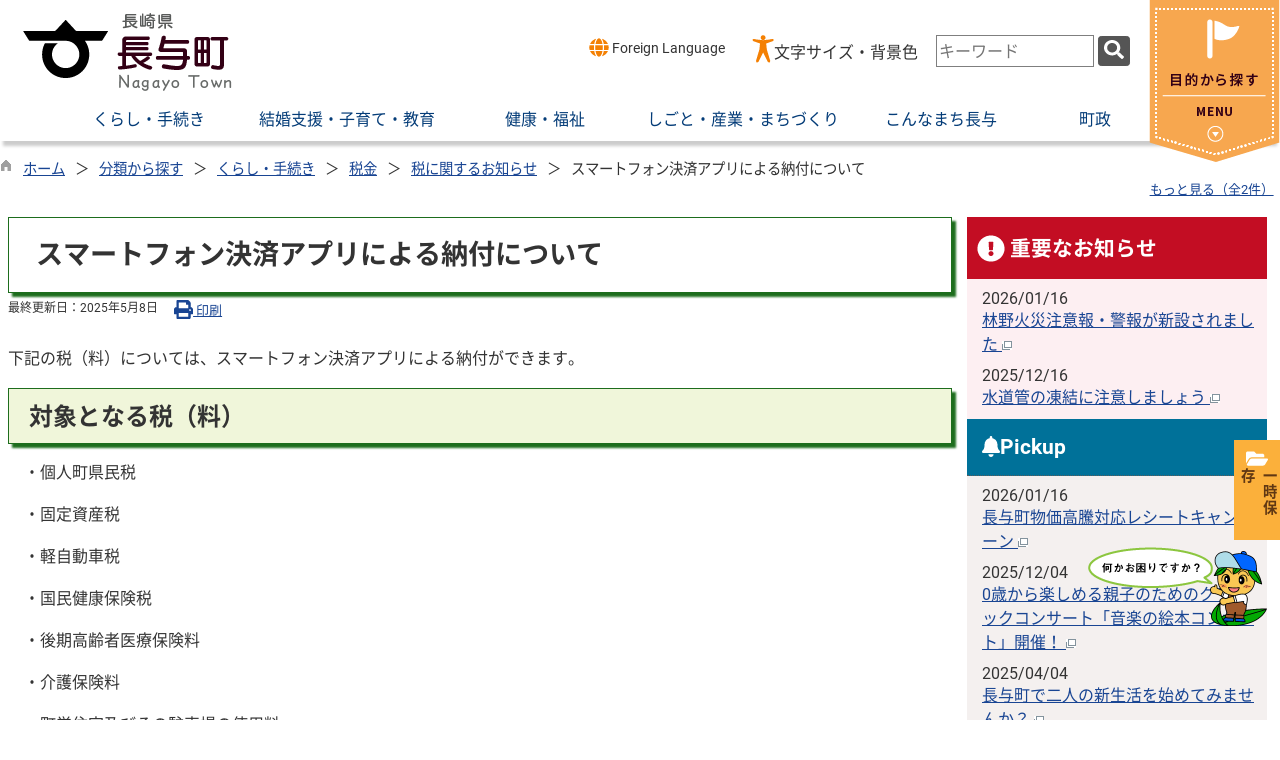

--- FILE ---
content_type: text/html
request_url: https://webtown.nagayo.jp/kiji0032076/index.html
body_size: 151255
content:

<!DOCTYPE html>
<html lang="ja">
<head id="ctl00_Head1"><meta charset="UTF-8" /><meta name="viewport" content="width=device-width, initial-scale=1" /><meta name="format-detection" content="telephone=no" /><meta http-equiv="X-UA-Compatible" content="IE=edge" /><title>
	スマートフォン決済アプリによる納付について / 長与町ホームページ
</title><script type='text/javascript'>var glapiky='AIzaSyBdzAUk3MA7uHj-wD0Xtd0-5nm_qdcqA7c';</script>
<script type="text/javascript" language="JavaScript">
<!--
    function enterCancel(event)
    {
        if (event.keyCode == 13)
        {
            var elem;
            if(event.srcElement)
            {
                elem = event.srcElement;
            }
            else
            {
                elem = event.target;
            }
            if(elem.type!='submit' && elem.type!='textarea' && elem.tagName!='A' && elem.tagName!='a' && elem.tagName!='area' && elem.tagName!='AREA') /* 2011/04/04 a tag OK */
            {
                var useMapFlg = false;
                if (elem.tagName == "img" || elem.tagName == "IMG") {
                    if (elem.useMap) {
                        useMapFlg = true;
                    }
                }
                if (!useMapFlg) {
                    if (event.preventDefault) 
                    {
                        event.preventDefault();
                    } 
                    else 
                    {
                        event.returnValue = false;
                    }
                }
            }
        }
    }
    
    /* Same Func is available in AjaxCalForIE6*/
    function ajaxCalOnClientShown(){
        /*IE6 does not have "maxHeight"*/
        if (typeof document.documentElement.style.maxHeight == "undefined") {
            try{
                $$("select").each(function(_itm){
                    _itm.style.visibility="hidden";
                });
            }catch(err){
            }
        }
    }    
    /* Same Func is available in AjaxCalForIE6*/
    function ajaxCalOnClientHidden(){
        /*IE6 does not have "maxHeight"*/
        if (typeof document.documentElement.style.maxHeight == "undefined") {
            try{
                $$("select").each(function(_itm){
                    _itm.style.visibility="visible";
                });
            }catch(err){
            }
        }
    }
    
    function clickButton(id, event) {
        if (event.keyCode == 13)
        {
            document.getElementById(id).click();

            if (event.preventDefault) 
            {
                event.preventDefault();
            } 
            else 
            {
                event.returnValue = false;
            }
        }
    }
    
    function checkValue(obj) {
        var keyword = document.getElementById(obj).value;

        keyword = keyword.replace(/^[\s　]+|[\s　]$/g, "");
        if (keyword.length == 0) {
            alert('検索キーワードを入力してください。');
            return false;
        }

        searchResult(keyword);
        return false;
    }
//-->
</script>
<link href="//webtown.nagayo.jp/dynamic/common/css/default.css" rel="stylesheet" type="text/css" /><link href="//webtown.nagayo.jp/dynamic/common/css/stylesheet.css" id="css_stylesheet" rel="stylesheet" type="text/css" media="print, screen and (min-width: 481px)" /><link href="//webtown.nagayo.jp/dynamic/common/css/stylesheetforsp.css" id="css_stylesheet_sp" rel="stylesheet" type="text/css" media="only screen and (max-width: 480px)" /><link href="//webtown.nagayo.jp/dynamic/common/css/migration.css" id="css_Migration" rel="stylesheet" type="text/css" /><link href="//webtown.nagayo.jp/dynamic/hpkiji/designcss/design01.css" rel="stylesheet" type="text/css" /><link href="//webtown.nagayo.jp/dynamic/common/css/fontsizen.css" id="css_fontsize" rel="stylesheet" type="text/css" media="print, screen and (min-width: 481px)" /><link href="//webtown.nagayo.jp/dynamic/common/css/fontsizen.css" id="css_fontsize_sp" rel="stylesheet" type="text/css" media="only screen and (max-width: 480px)" /><link href="//webtown.nagayo.jp/dynamic/common/css/uiw.css" id="css_color" rel="stylesheet" type="text/css" media="print, screen and (min-width: 481px)" /><link href="//webtown.nagayo.jp/dynamic/common/css/uiw.css" id="css_color_sp" rel="stylesheet" type="text/css" media="only screen and (max-width: 480px)" /><link id="ctl00_minicalendar_css" href="//webtown.nagayo.jp/dynamic/common/css/minicalendar.css" rel="stylesheet" type="text/css" /><link href="//webtown.nagayo.jp/dynamic/favicon.ico" rel="icon" type="image/vnd.microsoft.icon" /><link href="//webtown.nagayo.jp/dynamic/favicon.ico" rel="shortcut icon" type="image/vnd.microsoft.icon" /><script id="ctl00_jquery_min_js" type="text/javascript" src="//webtown.nagayo.jp/dynamic/common/js/jquery.min.js"></script><script type="text/javascript" src="//webtown.nagayo.jp/dynamic/common/js/js.cookie.js"></script><script type="text/javascript" src="//webtown.nagayo.jp/dynamic/common/js/setcookie.js"></script><script id="ctl00_pubfunc_js" type="text/javascript" src="//webtown.nagayo.jp/dynamic/common/js/pubfunc.js"></script><script id="ctl00_jquery_rwdImageMaps_min_js" type="text/javascript" src="//webtown.nagayo.jp/dynamic/common/js/jquery.rwdimagemaps.min.js"></script><script type="text/javascript" src="https://webtown.nagayo.jp/dynamic/common/js/jquery-ui.js"></script><script type="text/javascript" src="https://webtown.nagayo.jp/dynamic/common/js/jquery.easing.1.3.js"></script><script type="text/javascript" src="https://webtown.nagayo.jp/dynamic/common/js/jquery.scrollfollow.js"></script><script type="text/javascript" src="https://webtown.nagayo.jp/dynamic/common/js/floatheader.js"></script><link href="//webtown.nagayo.jp/dynamic/common/css/default_body.css" rel="stylesheet" type="text/css" /><script type="text/javascript" src="https://webtown.nagayo.jp/dynamic/common/js/keepsavepage.js"></script><link href="//webtown.nagayo.jp/dynamic/common/css/keepsavepage.css" id="css_keepSavePage" rel="stylesheet" type="text/css" />
<!--[if lt IE 9]>
<link href="//webtown.nagayo.jp/dynamic/common/css/stylesheet.css" rel="stylesheet" type="text/css" /><link href="//webtown.nagayo.jp/dynamic/common/css/fontsizen.css" id="css_fontsize_ie8" rel="stylesheet" type="text/css" /><link href="//webtown.nagayo.jp/dynamic/common/css/uiw.css" id="css_color_ie8" rel="stylesheet" type="text/css" /><link href="//webtown.nagayo.jp/dynamic/common/css/html5_block.css" rel="stylesheet" type="text/css" /><script type="text/javascript" src="//webtown.nagayo.jp/dynamic/common/js/html5shiv-printshiv.js"></script>
<![endif]-->
<script type='text/javascript'>
var elementContainerId = "container";
var elementPankuzuId = "pankuzu";
var elementPankuzuInnerId = "pankuzu-inner";
var sideboardRootUrl = "//webtown.nagayo.jp/dynamic/";
var sideboardPortalDsp_flg = true;
var sideboardPortalDspPrm = {
"sbkbn": "1"
}
var sideboardTopicsDsp_flg = true;
var sideboardTopicsDspPrm = {
"sbkbn": "2"
}
var sideboardDigestDsp_flg = true;
var sideboardDigestDspPrm = {
"sbkbn": "3"
}
var sideboardCountdownDsp_flg = true;
var sideboardCountdownKbn = "4";
</script><script id="ctl00_web-fonts-with-css_js_all_min_js" type="text/javascript" src="//webtown.nagayo.jp/dynamic/common/web-fonts-with-css/js/all.min.js"></script><script id="ctl00_SideBoard_js" type="text/javascript" src="//webtown.nagayo.jp/dynamic/common/js/sideboard.js"></script><script id="ctl00_SideBoardApi_js" type="text/javascript" src="//webtown.nagayo.jp/dynamic/common/js/sideboardapi.js"></script><link id="ctl00_web-fonts-with-css_css_all_min_css" href="//webtown.nagayo.jp/dynamic/common/web-fonts-with-css/css/all.min.css" rel="stylesheet" type="text/css" /><link id="ctl00_SideBoard_css" href="//webtown.nagayo.jp/dynamic/common/css/sideboard.css" rel="stylesheet" type="text/css" />
<!-- google analytics start -->
<!-- Global site tag (gtag.js) - Google Analytics -->
<script async src="https://www.googletagmanager.com/gtag/js?id=G-4QKBNW5GMF"></script>
<script>
  window.dataLayer = window.dataLayer || [];
  function gtag(){dataLayer.push(arguments);}
  gtag('js', new Date());

  gtag('config', 'G-4QKBNW5GMF');
</script>

<!-- google analytics end -->
<meta property="og:type" content="article" /><meta id="ctl00_MetaOGPTitle" property="og:title" content="スマートフォン決済アプリによる納付について" /><meta property="og:image" content="https://webtown.nagayo.jp/dynamic/common/images/ogp/og_image.gif" /><meta property="og:url" content="https://webtown.nagayo.jp/kiji0032076/index.html" /><meta property="og:description" content="スマートフォン決済アプリによる納付について / 長与町ホームページ" /><meta property="og:site_name" content="長与町ホームページ" /><meta property="og:locality" content="Kumamoto-Shi" /><meta property="og:region" content="Kumamoto" /><meta property="og:country-name" content="Japan" /><meta name="keywords" content="スマートフォン決済アプリによる納付について" /></head>
<body class="haikei">
  <script src="https://bot.kumamoto-net.ne.jp/assets/modules/channel-web/sites/town_nagayo/inject.js"></script>
  <script>
    // Initialize the chat widget
    // Change the `botId` with the Id of the bot that should respond to the chat
    window.botpressWebChat.init({
      host: 'https://bot.kumamoto-net.ne.jp',
      botId: 'town_nagayo',
      botAvatarUrl: null, // Default avatar URL of the image (e.g., 'https://avatars3.githubusercontent.com/u/1315508?v=4&s=400' )
      botConvoTitle: 'Technical Support', // Title of the first conversation with the bot
      botConvoDescription: '',
      backgroundColor: '#ffffff', // Color of the background
      textColorOnBackground: '#666666', // Color of the text on the background
      foregroundColor: '#0176ff', // Element background color (header, composer, button..)
      textColorOnForeground: '#ffffff', // Element text color (header, composer, button..)
      showUserName: false, // Whether or not to show the user's name
      showUserAvatar: false, // Whether or not to show the user's avatar
      enableTranscriptDownload: false, // Whether or not to show the transcript download button
      locale: 'ja',
      extraStylesheet: '/assets/modules/channel-web/sites/town_nagayo/default.css'
    })
    
    window.addEventListener('message', function(event) {
      if (event.data.name === 'webchatOpened') {
        window.botpressWebChat.sendEvent({
          type: 'proactive-trigger',
          channel: 'web',
          payload: { text: 'menu' }
        })
      }
    })
    
  </script>

<form name="aspnetForm" method="post" action="./detail.aspx?c_id=3&amp;id=2076" id="aspnetForm" enctype="multipart/form-data" tabindex="1" onkeydown="enterCancel(event||window.event);">
<div>

</div>

<div>

	<input type="hidden" name="__VIEWSTATEGENERATOR" id="__VIEWSTATEGENERATOR" value="A5DD862A" />
	<input type="hidden" name="__EVENTVALIDATION" id="__EVENTVALIDATION" value="/wEdAAT9HLcQwUgAn8R1uD3jKWqvKr04Hao8GCH9CdXEiDQgqXAD2d8E3du4ylvqnhIS8/Xiw/Wl7GYxqMny95u3KwW19TqYePygXcJhNfUVKG9yAhltBDDkTXIhK6Ra2XiNd/k=" />
</div>

<div class="Navigation"><ul><li><a href="#GlobalNavigationBlock" tabindex="1">ヘッダーをスキップ</a></li><li><a href="#mainBlock" tabindex="1">本文へジャンプ</a></li></ul></div>




<!-- allheader start  -->

<!--[if lt IE 9]>
<link href="//webtown.nagayo.jp/dynamic/common/css/header/top1.css" rel="stylesheet" type="text/css" />
<![endif]-->
<span id="top"></span>
<link href="//webtown.nagayo.jp/dynamic/common/css/header/top1.css" rel="stylesheet" type="text/css" /><div id="headerArea">
	
<link href="//webtown.nagayo.jp/dynamic/common/web-fonts-with-css/css/all.min.css" rel="stylesheet">
<script type="text/javascript" src="//webtown.nagayo.jp/dynamic/common/web-fonts-with-css/js/all.min.js"></script>
<script>
    jQuery.noConflict();
    //　ナビゲーションメニュー開閉
    function nabiMenuOpneClose() {
        jQuery("#top_mokuteki").toggleClass("active");
        jQuery("#overlay").toggleClass("open");
        if (jQuery("#top_mokuteki").hasClass("active")) {
            jQuery("body").addClass("no-scroll");
            //jQuery("#top_mokuteki").addClass("active");
            jQuery(".top_head_wp").addClass("active");
        } else {
            jQuery("body").removeClass("no-scroll");
            //jQuery("#top_mokuteki").removeClass("active");
            jQuery(".top_head_wp").removeClass("active");
        }
    };
    //　アクセシビリティメニュー開閉
    function accMenuOpneClose() {
        jQuery("#accessibility").toggleClass("active");
        jQuery("#overlay_acc").toggleClass("open");
        if (jQuery("#accessibility").hasClass("active")) {
            jQuery("body").addClass("scroll");
            //jQuery("#top_mokuteki").addClass("active");
            jQuery(".acce_head_wp").addClass("active");
        } else {
            jQuery("body").removeClass("scroll");
            //jQuery("#top_mokuteki").removeClass("active");
            jQuery(".acce_head_wp").removeClass("active");
        }
    };
    jQuery(function () {
        jQuery(document).on('click', function (e) {
            if (!jQuery(e.target).closest('#acc').length && !jQuery(e.target).closest('#accessibility').length) {
                // 外側をクリックした場合
                if (jQuery("#accessibility").hasClass("active")) {
                    // メニューが開いている場合
                    // メニューを閉じる
                    jQuery("#accessibility").removeClass("active");
                    jQuery("#overlay_acc").removeClass("open");
                    jQuery("body").removeClass("scroll");
                    //jQuery("#top_mokuteki").removeClass("active");
                    jQuery(".acce_head_wp").removeClass("active");
                }
            }
        });
    });

    // サイト内検索開閉
    function openSiteSearchMenu() {
        var menuDiv = document.getElementById("mainSearch");
        var img = document.getElementById("mainSearchMenuImg");
        if (menuDiv.style.display == "block") {
            closeSiteSearchMenu();
        } else {
            menuDiv.style.display = "block";
            img.src = "//webtown.nagayo.jp/dynamic/common/images/top1/sshb_close.png";
        }
    }
    function closeSiteSearchMenu() {
        var menuDiv = document.getElementById("mainSearch");
        var img = document.getElementById("mainSearchMenuImg");
        if (menuDiv.style.display == "block") {
            menuDiv.style.display = "none";
            img.src = "//webtown.nagayo.jp/dynamic/common/images/top1/sshb_open.png";
        }
    }

</script>

<div id="headerAreaDef">
        <input type="submit" name="ctl00$ctl37$Dmy" value="" onclick="return false;" id="ctl00_ctl37_Dmy" style="height:0px;width:0px;position:absolute;top:-100px;" />
    <!-- rect start -->
    <map id="header_img" name="header_img">
        <area shape="rect" alt="長与町ホームページトップへ" coords="1,3,509,105" href="https://webtown.nagayo.jp/default.html" />
    </map>
    <!-- rect end -->
    
    <div id="header">
        <!-- header start -->
        <h1 id="hd_header">
            <img id="imgHeader" usemap="#header_img" src="https://webtown.nagayo.jp/common/upload/common/0_1_header_may2txo1.png" alt="長崎県長与町" style="border-width:0px;" />
        </h1>
        <!-- header end -->
           
    <div class="function_Area">

        <div class="functionmenu_area">
            <div id="headerMenu01">
                <!-- foreign language start -->
                
<script type="text/javascript">
    jQuery.noConflict();
    jQuery(function () {
        // メニュー用
        jQuery('.select-box01 #normal a').focus(function () {
            jQuery(this).siblings('.sub-menu').addClass('focused');
        }).blur(function () {
            jQuery(this).siblings('.sub-menu').removeClass('focused');
        });

        // サブメニュー用
        jQuery('.sub-menu a').focus(function () {
            jQuery(this).parents('.sub-menu').addClass('focused');
        }).blur(function () {
            jQuery(this).parents('.sub-menu').removeClass('focused');
        });
    });
</script>

<!-- 翻訳メニュー -->
<div class="select-box01" tabIndex="-1">
    <ul id="normal" class="dropmenu" tabIndex="-1">
        <li><a lang="en" href="#" class="topmenu" tabindex="1"><i class="fas fa-globe fa-lg  my-orange"></i> Foreign Language</a>
            <ul class="sub-menu">
                <li><a translate="no" lang="en" href="https://translate.google.co.jp/translate?hl=ja&sl=ja&tl=en&u=https://webtown.nagayo.jp/kiji0032076/index.html" target="_blank" class="topsub" tabindex="1">English&nbsp;<img src="//webtown.nagayo.jp/dynamic/common/images/newwin.gif" alt="Open in a new window" title=""></a></li>
                <li><a translate="no" lang="zh" href="https://translate.google.co.jp/translate?hl=ja&sl=ja&tl=zh-CN&u=https://webtown.nagayo.jp/kiji0032076/index.html" target="_blank" tabindex="1">中文(简化字)&nbsp;<img src="//webtown.nagayo.jp/dynamic/common/images/newwin.gif" alt="在新视窗中开启" title=""></a></li>
                <li><a translate="no" lang="zh" href="https://translate.google.co.jp/translate?hl=ja&sl=ja&tl=zh-TW&u=https://webtown.nagayo.jp/kiji0032076/index.html" target="_blank" tabindex="1">中文(繁體字)&nbsp;<img src="//webtown.nagayo.jp/dynamic/common/images/newwin.gif" alt="在新視窗中開啟" title=""></a></li>
                <li><a translate="no" lang="ko" href="https://translate.google.co.jp/translate?hl=ja&sl=ja&tl=ko&u=https://webtown.nagayo.jp/kiji0032076/index.html" target="_blank" tabindex="1">한국어&nbsp;<img src="//webtown.nagayo.jp/dynamic/common/images/newwin.gif" alt="다른 창으로 엽니 다" title=""></a></li>
                <li><a translate="no" lang="vi" href="https://translate.google.co.jp/translate?hl=ja&sl=ja&tl=vi&u=https://webtown.nagayo.jp/kiji0032076/index.html" target="_blank" tabindex="1">Tiếng việt nam&nbsp;<img src="//webtown.nagayo.jp/dynamic/common/images/newwin.gif" alt="Mở cái này với cửa sổ khác" title=""></a></li>
                <li><a translate="no" lang="id" href="https://translate.google.co.jp/translate?hl=ja&sl=ja&tl=id&u=https://webtown.nagayo.jp/kiji0032076/index.html" target="_blank" tabindex="1">bahasa Indonesia&nbsp;<img src="//webtown.nagayo.jp/dynamic/common/images/newwin.gif" alt="Buka di jendela baru" title=""></a></li>
                <li><a translate="no" lang="ja" href="https://webtown.nagayo.jp/kiji0032076/index.html" class="cl-norewrite" tabindex="1">日本語</a></li>
            </ul>
        </li>
    </ul>
</div>

                <!-- foreign language end -->
                <div class="accessibility"> <a id="acc" href="javascript:void(0)" onclick="javascript:accMenuOpneClose();" tabindex="1">文字サイズ・背景色</a></div>
                <!-- mainSearch start -->
                <div id="mainSearch_btn">
                    <img id="mainSearchMenuImg" onclick="openSiteSearchMenu();" src="//webtown.nagayo.jp/dynamic/common/images/top1/sshb_open.png" alt="サイト内検索メニュー" title="" />
                </div>
                <div id="mainSearch">
                    <div class="Search_info">何をお探しですか？</div>
                    
                            
                            
   
    <div name="searchver2-input" class="searchver2-input" data-api_url="https://nagayosearch.kumamoto-net.ne.jp/public_api/">
	  <!--フォームの表示箇所-->
	</div>
<script>
var sitesearch_config = {
        SEARCH_ROOT: "https://webtown.nagayo.jp/dynamic/search/pub/Default.aspx?c_id=2",
        API_ROOT: "https://nagayosearch.kumamoto-net.ne.jp/public_api/",
    };
</script>
    <script>
        var req = new XMLHttpRequest();
        var ssurl = "https://nagayosearch.kumamoto-net.ne.jp/site_search_input_only/"
        req.onreadystatechange = function () {
            var searchareas = document.getElementsByName('searchver2-input');
            for (var i = 0; i < searchareas.length; i++) {
                if (req.readyState == 4) { // 通信の完了時
                    if (req.status == 200) { // 通信の成功時
                        searchareas[i].innerHTML = req.response;
                        var script = document.createElement("script");
                        script.async = "async";
                        script.src = ssurl + "index-input.0c27b256.js";
                        searchareas[i].appendChild(script);

                        var link = document.createElement("link");
                        link.async = "async";
                        link.rel = "stylesheet";
                        link.type = "text/css";
                        link.href = ssurl + "index-input.dbd7ad3a.css";
                        searchareas[i].appendChild(link);
                    }
                } else {
                    searchareas[i].innerHTML = "読込中...";
                }
            }
            
        }

        req.open('GET', ssurl, true);
        req.send(null);
	</script>
                        
                </div>
            </div>
        </div>

    </div>
        <div class="clear"></div>

    <!-- グローバルナビゲーション -->
    <div id="GlobalNavigationBlock" tabindex="1">
        <div class="Navigation"><ul><li><a href="#navi_skip" tabindex="1">グローバルナビゲーションをスキップ</a></li></ul></div>
        <!-- global navigation start -->
        

<script type="text/javascript">
    var open_id = "";
    var leave_exe_flg = true;
    jQuery.noConflict();
    jQuery(function () {

        var setPopNaviArea,setHideNaviArea;

        jQuery("li.navi_tab,ul.g_navi").on({
            'mouseenter': function () {

                var id = jQuery(this).attr("id");

                if (jQuery(this).hasClass("navi_tab")) {
                    id = id.replace("navi_tab_", "");
                } else if (jQuery(this).hasClass("g_navi")) {
                    id = id.replace("g_navi_", "");
                }

                if(leave_exe_flg || open_id != id) 
                {
                    clearTimeout(setHideNaviArea);

                    setPopNaviArea = setTimeout(function () {
                        jQuery("li.navi_tab").each(function () {
                            (jQuery(this).attr("id") == "navi_tab_" + id) ? jQuery(this).addClass("sankaku") : jQuery(this).removeClass("sankaku");
                            (jQuery(this).attr("id") == "navi_tab_" + id) ? jQuery(this).addClass("selected") : jQuery(this).removeClass("selected");
                        });
                        jQuery("ul.g_navi").each(function () {
                            (jQuery(this).attr("id") == "g_navi_" + id) ? jQuery(this).show() : jQuery(this).hide();
                        });
                        open_id = id; 
                    }, 400); 
                }
                else
                {
                    if(!leave_exe_flg && jQuery(this).attr("id") == "navi_tab_" + id)
                    {
                        closePopMenu(id);
                    }
                }
            },
            'mouseleave': function () {
                if(!leave_exe_flg)
                {
                    return false;
                }
                clearTimeout(setPopNaviArea);

                setHideNaviArea = setTimeout(function () {
                    jQuery("li.navi_tab").removeClass("sankaku");
                    jQuery("li.navi_tab").removeClass("selected");
                    jQuery("ul.g_navi").hide();
                    open_id = "";
                }, 50);
            },

            'focusin': function () {

                var id = jQuery(this).attr("id");

                if (jQuery(this).hasClass("navi_tab")) {
                    id = id.replace("navi_tab_", "");
                } else if (jQuery(this).hasClass("g_navi")) {
                    id = id.replace("g_navi_", "");
                }

                clearTimeout(setHideNaviArea);

                setPopNaviArea = setTimeout(function () {
                    jQuery("li.navi_tab").each(function () {
                        (jQuery(this).attr("id") == "navi_tab_" + id) ? jQuery(this).addClass("sankaku") : jQuery(this).removeClass("sankaku");
                        (jQuery(this).attr("id") == "navi_tab_" + id) ? jQuery(this).addClass("selected") : jQuery(this).removeClass("selected");
                    });
                    jQuery("div.g_navi").each(function () {
                        (jQuery(this).attr("id") == "g_navi_" + id) ? jQuery(this).show() : jQuery(this).hide();
                    });
                }, 1);
            },
            'focusout': function () {

                clearTimeout(setPopNaviArea);

                setHideNaviArea = setTimeout(function () {
                    jQuery("li.navi_tab").removeClass("sankaku");
                    jQuery("li.navi_tab").removeClass("selected");
                    jQuery("ul.g_navi").hide();
                }, 1);
            }
        });

        if (jQuery("#globalNavigationData").length) {
            var classid = jQuery("#globalNavigationData").attr("data-classid");
            var parentid = jQuery("#globalNavigationData").attr("data-parentid");
            var topid = jQuery("#globalNavigationData").attr("data-topid");

            jQuery('[data-global="' + classid + '"]').addClass("now");
            if (parentid > 0) {
                jQuery('[data-ul-global="' + parentid + '"]').show();
            }
            if (topid > 0) {
                jQuery('[data-global="' + topid + '"]').addClass("now");
            }
        }
    });
    function openCMenu(targetid)
    {
        jQuery("ul.childmenu").each(function () {
            var parentid = jQuery(this).attr("data-ul-global");
            if(parentid == targetid)
            {
                jQuery(this).toggle();
            }
            else
            {
                jQuery(this).hide()
            }
        });
    }
    function closePopMenu(targetid)
    {
        setTimeout(function () {
            jQuery("li#navi_tab_" + targetid).removeClass("sankaku");
            jQuery("li#navi_tab_" + targetid).removeClass("selected");
            jQuery("ul#g_navi_" + targetid).hide();
            open_id = "";
        }, 10);
    }
</script>


    <div id="naviContainer">
        <div id="naviArea">
    <ul id="navi_list">
            <li class="navi_tab  " id="navi_tab_101"
                data-global="101">
                <div>
                    <a href="//webtown.nagayo.jp/list00101.html" tabindex="10" >
                        <p id="navi_tab_text_101">くらし・手続き</p>
                    </a>
                </div>
             </li>
        
            <li class="navi_tab  " id="navi_tab_102"
                data-global="102">
                <div>
                    <a href="//webtown.nagayo.jp/list00102.html" tabindex="94" >
                        <p id="navi_tab_text_102">結婚支援・子育て・教育</p>
                    </a>
                </div>
             </li>
        
            <li class="navi_tab  " id="navi_tab_103"
                data-global="103">
                <div>
                    <a href="//webtown.nagayo.jp/list00103.html" tabindex="126" >
                        <p id="navi_tab_text_103">健康・福祉</p>
                    </a>
                </div>
             </li>
        
            <li class="navi_tab  " id="navi_tab_104"
                data-global="104">
                <div>
                    <a href="//webtown.nagayo.jp/list00104.html" tabindex="163" >
                        <p id="navi_tab_text_104">しごと・産業・まちづくり</p>
                    </a>
                </div>
             </li>
        
            <li class="navi_tab  " id="navi_tab_105"
                data-global="105">
                <div>
                    <a href="//webtown.nagayo.jp/list00105.html" tabindex="190" >
                        <p id="navi_tab_text_105">こんなまち長与</p>
                    </a>
                </div>
             </li>
        
            <li class="navi_tab  navi_tab_last" id="navi_tab_106"
                data-global="106">
                <div>
                    <a href="//webtown.nagayo.jp/list00106.html" tabindex="220" >
                        <p id="navi_tab_text_106">町政</p>
                    </a>
                </div>
             </li>
        </ul>
        </div>
    
        <div id="popNaviArea">
        
            <ul class="g_navi " id="g_navi_101" style="display:none;">
            
            
                    <li class="navi_child ">
                        <h3 class="navi_child_name " data-global="108">
                            
                            <a href="//webtown.nagayo.jp/list00108.html" tabindex="11" >住民登録・戸籍</a>
                        </h3>
                        <ul class="childmenu" data-ul-global="108">
                        
                        
                                <li
                                    data-global="799">
                                    
                                    <a href="//webtown.nagayo.jp/list00799.html" tabindex="12" >住民登録</a>
                                </li>
                            
                                <li
                                    data-global="156">
                                    
                                    <a href="//webtown.nagayo.jp/list00156.html" tabindex="13" >戸籍</a>
                                </li>
                            
                                <li
                                    data-global="155">
                                    
                                    <a href="//webtown.nagayo.jp/list00155.html" tabindex="14" >申請書ダウンロード</a>
                                </li>
                            
                                <li
                                    data-global="800">
                                    
                                    <a href="//webtown.nagayo.jp/list00800.html" tabindex="15" >住民基本台帳の閲覧の公表</a>
                                </li>
                            
                                <li
                                    data-global="157">
                                    
                                    <a href="//webtown.nagayo.jp/list00157.html" tabindex="16" >証明書の発行</a>
                                </li>
                            
                                <li
                                    data-global="158">
                                    
                                    <a href="//webtown.nagayo.jp/list00158.html" tabindex="17" >印鑑登録</a>
                                </li>
                            
                                <li
                                    data-global="159">
                                    
                                    <a href="//webtown.nagayo.jp/list00159.html" tabindex="18" >住基・マイナンバー制度</a>
                                </li>
                            
                                <li
                                    data-global="160">
                                    
                                    <a href="//webtown.nagayo.jp/list00160.html" tabindex="19" >パスポート</a>
                                </li>
                            
                        </ul>
                    </li>
                    <li class="navi_child ">
                        <h3 class="navi_child_name " data-global="109">
                            
                            <a href="//webtown.nagayo.jp/list00109.html" tabindex="20" >税金</a>
                        </h3>
                        <ul class="childmenu" data-ul-global="109">
                        
                        
                                <li
                                    data-global="162">
                                    
                                    <a href="//webtown.nagayo.jp/list00162.html" tabindex="21" >税に関するお知らせ</a>
                                </li>
                            
                                <li
                                    data-global="163">
                                    
                                    <a href="//webtown.nagayo.jp/list00163.html" tabindex="22" >税の種類</a>
                                </li>
                            
                                <li
                                    data-global="164">
                                    
                                    <a href="//webtown.nagayo.jp/list00164.html" tabindex="23" >税の各種証明書</a>
                                </li>
                            
                                <li
                                    data-global="165">
                                    
                                    <a href="//webtown.nagayo.jp/list00165.html" tabindex="24" >税の申告</a>
                                </li>
                            
                                <li
                                    data-global="166">
                                    
                                    <a href="//webtown.nagayo.jp/list00166.html" tabindex="25" >税の納付</a>
                                </li>
                            
                                <li
                                    data-global="1059">
                                    
                                    <a href="https://webtown.nagayo.jp/kiji0034869/index.html" tabindex="26" >WEB口座振替受付サービス</a>
                                </li>
                            
                        </ul>
                    </li>
                    <li class="navi_child ">
                        <h3 class="navi_child_name " data-global="110">
                            
                            <a href="//webtown.nagayo.jp/list00110.html" tabindex="27" >ふるさと納税</a>
                        </h3>
                        <ul class="childmenu" data-ul-global="110">
                        
                        
                                <li
                                    data-global="168">
                                    
                                    <a href="//webtown.nagayo.jp/list00168.html" tabindex="28" >寄附について</a>
                                </li>
                            
                                <li
                                    data-global="169">
                                    
                                    <a href="//webtown.nagayo.jp/list00169.html" tabindex="29" >お礼品</a>
                                </li>
                            
                                <li
                                    data-global="170">
                                    
                                    <a href="//webtown.nagayo.jp/list00170.html" tabindex="30" >控除について</a>
                                </li>
                            
                                <li
                                    data-global="171">
                                    
                                    <a href="//webtown.nagayo.jp/list00171.html" tabindex="31" >ワンストップ特例制度</a>
                                </li>
                            
                                <li
                                    data-global="172">
                                    
                                    <a href="//webtown.nagayo.jp/list00172.html" tabindex="32" >寄附金実績</a>
                                </li>
                            
                                <li
                                    data-global="173">
                                    
                                    <a href="//webtown.nagayo.jp/list00173.html" tabindex="33" >寄附をされた方へ</a>
                                </li>
                            
                                <li
                                    data-global="174">
                                    
                                    <a href="//webtown.nagayo.jp/list00174.html" tabindex="34" >返礼品の募集</a>
                                </li>
                            
                        </ul>
                    </li>
                    <li class="navi_child ">
                        <h3 class="navi_child_name " data-global="111">
                            
                            <a href="//webtown.nagayo.jp/list00111.html" tabindex="35" >住まい・ごみ・環境</a>
                        </h3>
                        <ul class="childmenu" data-ul-global="111">
                        
                        
                                <li
                                    data-global="175">
                                    
                                    <a href="//webtown.nagayo.jp/list00175.html" tabindex="36" >住まい・土地</a>
                                </li>
                            
                                <li
                                    data-global="176">
                                    
                                    <a href="//webtown.nagayo.jp/list00176.html" tabindex="37" >ごみ・リサイクル</a>
                                </li>
                            
                                <li
                                    data-global="177">
                                    
                                    <a href="//webtown.nagayo.jp/list00177.html" tabindex="38" >環境・衛生</a>
                                </li>
                            
                                <li
                                    data-global="178">
                                    
                                    <a href="//webtown.nagayo.jp/list00178.html" tabindex="39" >動物・ペット</a>
                                </li>
                            
                                <li
                                    data-global="179">
                                    
                                    <a href="//webtown.nagayo.jp/list00179.html" tabindex="40" >上下水道</a>
                                </li>
                            
                        </ul>
                    </li>
                    <li class="navi_child ">
                        <h3 class="navi_child_name " data-global="112">
                            
                            <a href="//webtown.nagayo.jp/list00112.html" tabindex="41" >防災・安全</a>
                        </h3>
                        <ul class="childmenu" data-ul-global="112">
                        
                        
                                <li
                                    data-global="180">
                                    
                                    <a href="//webtown.nagayo.jp/list00180.html" tabindex="42" >防犯・交通安全</a>
                                </li>
                            
                                <li
                                    data-global="181">
                                    
                                    <a href="//webtown.nagayo.jp/list00181.html" tabindex="43" >防災情報</a>
                                </li>
                            
                                <li
                                    data-global="182">
                                    
                                    <a href="//webtown.nagayo.jp/list00182.html" tabindex="44" >消費生活相談</a>
                                </li>
                            
                        </ul>
                    </li>
                    <li class="navi_child ">
                        <h3 class="navi_child_name " data-global="113">
                            
                            <a href="//webtown.nagayo.jp/list00113.html" tabindex="45" >町民参画・地域</a>
                        </h3>
                        <ul class="childmenu" data-ul-global="113">
                        
                        
                                <li
                                    data-global="183">
                                    
                                    <a href="//webtown.nagayo.jp/list00183.html" tabindex="46" >自治会・地区コミュニティ</a>
                                </li>
                            
                                <li
                                    data-global="184">
                                    
                                    <a href="//webtown.nagayo.jp/list00184.html" tabindex="47" >地域づくり</a>
                                </li>
                            
                                <li
                                    data-global="185">
                                    
                                    <a href="//webtown.nagayo.jp/list00185.html" tabindex="48" >まちの話題</a>
                                </li>
                            
                                <li
                                    data-global="186">
                                    
                                    <a href="//webtown.nagayo.jp/list00186.html" tabindex="49" >男女共同参画</a>
                                </li>
                            
                                <li
                                    data-global="1121">
                                    
                                    <a href="//webtown.nagayo.jp/list01121.html" tabindex="50" >国際交流・多文化共生</a>
                                </li>
                            
                                <li
                                    data-global="780">
                                    
                                    <a href="//webtown.nagayo.jp/list00780.html" tabindex="51" >募集</a>
                                </li>
                            
                        </ul>
                    </li>
                    <li class="navi_child ">
                        <h3 class="navi_child_name " data-global="114">
                            
                            <a href="//webtown.nagayo.jp/list00114.html" tabindex="52" >相談窓口</a>
                        </h3>
                        <ul class="childmenu" data-ul-global="114">
                        
                        
                                <li
                                    data-global="982">
                                    
                                    <a href="//webtown.nagayo.jp/list00982.html" tabindex="53" >行政困りごとなんでも相談</a>
                                </li>
                            
                                <li
                                    data-global="983">
                                    
                                    <a href="//webtown.nagayo.jp/list00983.html" tabindex="54" >人権相談</a>
                                </li>
                            
                                <li
                                    data-global="984">
                                    
                                    <a href="//webtown.nagayo.jp/list00984.html" tabindex="55" >無料法律相談</a>
                                </li>
                            
                                <li
                                    data-global="985">
                                    
                                    <a href="//webtown.nagayo.jp/list00985.html" tabindex="56" >法的トラブルに関する相談</a>
                                </li>
                            
                                <li
                                    data-global="986">
                                    
                                    <a href="//webtown.nagayo.jp/list00986.html" tabindex="57" >民生委員・児童委員</a>
                                </li>
                            
                                <li
                                    data-global="987">
                                    
                                    <a href="//webtown.nagayo.jp/list00987.html" tabindex="58" >児童虐待に関する相談</a>
                                </li>
                            
                                <li
                                    data-global="988">
                                    
                                    <a href="//webtown.nagayo.jp/list00988.html" tabindex="59" >乳幼児健康相談事業</a>
                                </li>
                            
                                <li
                                    data-global="989">
                                    
                                    <a href="//webtown.nagayo.jp/list00989.html" tabindex="60" >子ども・子育て電話相談</a>
                                </li>
                            
                                <li
                                    data-global="990">
                                    
                                    <a href="//webtown.nagayo.jp/list00990.html" tabindex="61" >消費生活相談窓口</a>
                                </li>
                            
                                <li
                                    data-global="991">
                                    
                                    <a href="//webtown.nagayo.jp/list00991.html" tabindex="62" >FP（ファイナンシャルプランナー）相談</a>
                                </li>
                            
                                <li
                                    data-global="992">
                                    
                                    <a href="//webtown.nagayo.jp/list00992.html" tabindex="63" >生活保護</a>
                                </li>
                            
                                <li
                                    data-global="1020">
                                    
                                    <a href="//webtown.nagayo.jp/list01020.html" tabindex="64" >LGBT相談</a>
                                </li>
                            
                                <li
                                    data-global="993">
                                    
                                    <a href="//webtown.nagayo.jp/list00993.html" tabindex="65" >心配ごと相談</a>
                                </li>
                            
                                <li
                                    data-global="1052">
                                    
                                    <a href="//webtown.nagayo.jp/list01052.html" tabindex="66" >国・地方共通相談チャットボット（Govbot）</a>
                                </li>
                            
                                <li
                                    data-global="994">
                                    
                                    <a href="//webtown.nagayo.jp/list00994.html" tabindex="67" >その他相談</a>
                                </li>
                            
                        </ul>
                    </li>
                    <li class="navi_child ">
                        <h3 class="navi_child_name " data-global="1097">
                            
                            <a href="//webtown.nagayo.jp/list01097.html" tabindex="68" >補助金・支援金等</a>
                        </h3>
                        <ul class="childmenu" data-ul-global="1097">
                        
                        
                                <li
                                    data-global="1098">
                                    
                                    <a href="//webtown.nagayo.jp/list01098.html" tabindex="69" >住まい</a>
                                </li>
                            
                                <li
                                    data-global="1099">
                                    
                                    <a href="//webtown.nagayo.jp/list01099.html" tabindex="70" >ごみ・環境</a>
                                </li>
                            
                                <li
                                    data-global="1100">
                                    
                                    <a href="//webtown.nagayo.jp/list01100.html" tabindex="71" >地域づくり</a>
                                </li>
                            
                                <li
                                    data-global="1101">
                                    
                                    <a href="//webtown.nagayo.jp/list01101.html" tabindex="72" >結婚</a>
                                </li>
                            
                                <li
                                    data-global="1102">
                                    
                                    <a href="//webtown.nagayo.jp/list01102.html" tabindex="73" >出産・子育て</a>
                                </li>
                            
                                <li
                                    data-global="1103">
                                    
                                    <a href="//webtown.nagayo.jp/list01103.html" tabindex="74" >教育・学校</a>
                                </li>
                            
                                <li
                                    data-global="1104">
                                    
                                    <a href="//webtown.nagayo.jp/list01104.html" tabindex="75" >スポーツ・文化</a>
                                </li>
                            
                                <li
                                    data-global="1105">
                                    
                                    <a href="//webtown.nagayo.jp/list01105.html" tabindex="76" >健康</a>
                                </li>
                            
                                <li
                                    data-global="1106">
                                    
                                    <a href="//webtown.nagayo.jp/list01106.html" tabindex="77" >介護</a>
                                </li>
                            
                                <li
                                    data-global="1107">
                                    
                                    <a href="//webtown.nagayo.jp/list01107.html" tabindex="78" >高齢者福祉</a>
                                </li>
                            
                                <li
                                    data-global="1108">
                                    
                                    <a href="//webtown.nagayo.jp/list01108.html" tabindex="79" >障害者福祉</a>
                                </li>
                            
                                <li
                                    data-global="1109">
                                    
                                    <a href="//webtown.nagayo.jp/list01109.html" tabindex="80" >地域福祉</a>
                                </li>
                            
                                <li
                                    data-global="1110">
                                    
                                    <a href="//webtown.nagayo.jp/list01110.html" tabindex="81" >農林水産</a>
                                </li>
                            
                                <li
                                    data-global="1111">
                                    
                                    <a href="//webtown.nagayo.jp/list01111.html" tabindex="82" >商工観光</a>
                                </li>
                            
                                <li
                                    data-global="1112">
                                    
                                    <a href="//webtown.nagayo.jp/list01112.html" tabindex="83" >移住</a>
                                </li>
                            
                                <li
                                    data-global="1113">
                                    
                                    <a href="//webtown.nagayo.jp/list01113.html" tabindex="84" >災害</a>
                                </li>
                            
                                <li
                                    data-global="1114">
                                    
                                    <a href="//webtown.nagayo.jp/list01114.html" tabindex="85" >動物・ペット</a>
                                </li>
                            
                        </ul>
                    </li>
                    <li class="navi_child ">
                        <h3 class="navi_child_name " data-global="1122">
                            
                            <a href="https://webtown.nagayo.jp/kiji0035383/index.html" tabindex="86" >インターネットでできる手続</a>
                        </h3>
                        
                        
                        
                        
                    </li>
                    <li class="navi_child ">
                        <h3 class="navi_child_name " data-global="107">
                            
                            <a href="//webtown.nagayo.jp/list00107.html" tabindex="87" >新型コロナウイルス関連情報</a>
                        </h3>
                        <ul class="childmenu" data-ul-global="107">
                        
                        
                                <li
                                    data-global="149">
                                    
                                    <a href="//webtown.nagayo.jp/list00149.html" tabindex="88" >お知らせ</a>
                                </li>
                            
                                <li
                                    data-global="792">
                                    
                                    <a href="//webtown.nagayo.jp/list00792.html" tabindex="89" >新型コロナワクチン接種</a>
                                </li>
                            
                                <li
                                    data-global="150">
                                    
                                    <a href="//webtown.nagayo.jp/list00150.html" tabindex="90" >個人向け支援</a>
                                </li>
                            
                                <li
                                    data-global="151">
                                    
                                    <a href="//webtown.nagayo.jp/list00151.html" tabindex="91" >事業者・農林漁業者向け支援</a>
                                </li>
                            
                                <li
                                    data-global="152">
                                    
                                    <a href="//webtown.nagayo.jp/list00152.html" tabindex="92" >感染予防対策</a>
                                </li>
                            
                                <li
                                    data-global="154">
                                    
                                    <a href="//webtown.nagayo.jp/list00154.html" tabindex="93" >相談窓口</a>
                                </li>
                            
                        </ul>
                    </li>
            </ul>
        
            <ul class="g_navi " id="g_navi_102" style="display:none;">
            
            
                    <li class="navi_child ">
                        <h3 class="navi_child_name " data-global="115">
                            
                            <a href="//webtown.nagayo.jp/list00115.html" tabindex="95" >婚活・結婚支援</a>
                        </h3>
                        <ul class="childmenu" data-ul-global="115">
                        
                        
                                <li
                                    data-global="187">
                                    
                                    <a href="//webtown.nagayo.jp/list00187.html" tabindex="96" >長与町結婚支援</a>
                                </li>
                            
                        </ul>
                    </li>
                    <li class="navi_child ">
                        <h3 class="navi_child_name " data-global="116">
                            
                            <a href="https://www.okikunare.jp/" tabindex="97" target="_blank">長与の結婚・子育て応援サイト「大きくなーれ.プラス」&nbsp;<img src="https://webtown.nagayo.jp/dynamic/common/images/newwin_navi.gif" alt="別ウインドウで開きます" title="" /></a>
                        </h3>
                        
                        
                        
                        
                    </li>
                    <li class="navi_child ">
                        <h3 class="navi_child_name " data-global="117">
                            
                            <a href="//webtown.nagayo.jp/list00117.html" tabindex="98" >教育</a>
                        </h3>
                        <ul class="childmenu" data-ul-global="117">
                        
                        
                                <li
                                    data-global="193">
                                    
                                    <a href="//webtown.nagayo.jp/list00193.html" tabindex="99" >長与町教育方針</a>
                                </li>
                            
                                <li
                                    data-global="194">
                                    
                                    <a href="//webtown.nagayo.jp/list00194.html" tabindex="100" >長与町総合教育会議</a>
                                </li>
                            
                                <li
                                    data-global="195">
                                    
                                    <a href="//webtown.nagayo.jp/list00195.html" tabindex="101" >教育委員会</a>
                                </li>
                            
                                <li
                                    data-global="196">
                                    
                                    <a href="//webtown.nagayo.jp/list00196.html" tabindex="102" >教育関係のお知らせ</a>
                                </li>
                            
                        </ul>
                    </li>
                    <li class="navi_child ">
                        <h3 class="navi_child_name " data-global="118">
                            
                            <a href="//webtown.nagayo.jp/list00118.html" tabindex="103" >学校</a>
                        </h3>
                        <ul class="childmenu" data-ul-global="118">
                        
                        
                                <li
                                    data-global="197">
                                    
                                    <a href="//webtown.nagayo.jp/list00197.html" tabindex="104" >小中学校</a>
                                </li>
                            
                                <li
                                    data-global="198">
                                    
                                    <a href="//webtown.nagayo.jp/list00198.html" tabindex="105" >入学手続き</a>
                                </li>
                            
                                <li
                                    data-global="889">
                                    
                                    <a href="//webtown.nagayo.jp/list00889.html" tabindex="106" >学校選択制について</a>
                                </li>
                            
                                <li
                                    data-global="199">
                                    
                                    <a href="//webtown.nagayo.jp/list00199.html" tabindex="107" >就学支援関係</a>
                                </li>
                            
                                <li
                                    data-global="200">
                                    
                                    <a href="//webtown.nagayo.jp/list00200.html" tabindex="108" >学校教育</a>
                                </li>
                            
                                <li
                                    data-global="962">
                                    
                                    <a href="//webtown.nagayo.jp/list00962.html" tabindex="109" >部活動の地域移行について</a>
                                </li>
                            
                                <li
                                    data-global="1060">
                                    
                                    <a href="//webtown.nagayo.jp/list01060.html" tabindex="110" >長与町あたらしい学校づくり検討委員会</a>
                                </li>
                            
                                <li
                                    data-global="1095">
                                    
                                    <a href="//webtown.nagayo.jp/list01095.html" tabindex="111" >義務教育学校</a>
                                </li>
                            
                        </ul>
                    </li>
                    <li class="navi_child ">
                        <h3 class="navi_child_name " data-global="119">
                            
                            <a href="//webtown.nagayo.jp/list00119.html" tabindex="112" >生涯学習</a>
                        </h3>
                        <ul class="childmenu" data-ul-global="119">
                        
                        
                                <li
                                    data-global="201">
                                    
                                    <a href="//webtown.nagayo.jp/list00201.html" tabindex="113" >講座</a>
                                </li>
                            
                                <li
                                    data-global="202">
                                    
                                    <a href="//webtown.nagayo.jp/list00202.html" tabindex="114" >文化大会出場補助金・ふれあい基金</a>
                                </li>
                            
                                <li
                                    data-global="850">
                                    
                                    <a href="//webtown.nagayo.jp/list00850.html" tabindex="115" >家庭教育10か条</a>
                                </li>
                            
                                <li
                                    data-global="783">
                                    
                                    <a href="//webtown.nagayo.jp/list00783.html" tabindex="116" >人権</a>
                                </li>
                            
                                <li
                                    data-global="203">
                                    
                                    <a href="//webtown.nagayo.jp/list00203.html" tabindex="117" >二十歳のつどい（旧成人式）</a>
                                </li>
                            
                                <li
                                    data-global="204">
                                    
                                    <a href="//webtown.nagayo.jp/list00204.html" tabindex="118" >長与町子ども会育成会連絡協議会</a>
                                </li>
                            
                                <li
                                    data-global="205">
                                    
                                    <a href="//webtown.nagayo.jp/list00205.html" tabindex="119" >文化財</a>
                                </li>
                            
                                <li
                                    data-global="206">
                                    
                                    <a href="//webtown.nagayo.jp/list00206.html" tabindex="120" >図書館</a>
                                </li>
                            
                        </ul>
                    </li>
                    <li class="navi_child ">
                        <h3 class="navi_child_name " data-global="120">
                            
                            <a href="//webtown.nagayo.jp/list00120.html" tabindex="121" >スポーツ</a>
                        </h3>
                        <ul class="childmenu" data-ul-global="120">
                        
                        
                                <li
                                    data-global="207">
                                    
                                    <a href="//webtown.nagayo.jp/list00207.html" tabindex="122" >スポーツ施設・予約</a>
                                </li>
                            
                                <li
                                    data-global="208">
                                    
                                    <a href="//webtown.nagayo.jp/list00208.html" tabindex="123" >スポーツ大会出場補助金</a>
                                </li>
                            
                                <li
                                    data-global="209">
                                    
                                    <a href="//webtown.nagayo.jp/list00209.html" tabindex="124" >スポーツイベント</a>
                                </li>
                            
                                <li
                                    data-global="1007">
                                    
                                    <a href="//webtown.nagayo.jp/list01007.html" tabindex="125" >地域スポーツ活動</a>
                                </li>
                            
                        </ul>
                    </li>
            </ul>
        
            <ul class="g_navi " id="g_navi_103" style="display:none;">
            
            
                    <li class="navi_child ">
                        <h3 class="navi_child_name " data-global="121">
                            
                            <a href="//webtown.nagayo.jp/list00121.html" tabindex="127" >健康・医療</a>
                        </h3>
                        <ul class="childmenu" data-ul-global="121">
                        
                        
                                <li
                                    data-global="210">
                                    
                                    <a href="//webtown.nagayo.jp/list00210.html" tabindex="128" >健康づくり</a>
                                </li>
                            
                                <li
                                    data-global="1054">
                                    
                                    <a href="//webtown.nagayo.jp/list01054.html" tabindex="129" >食育</a>
                                </li>
                            
                                <li
                                    data-global="211">
                                    
                                    <a href="//webtown.nagayo.jp/list00211.html" tabindex="130" >感染症・予防接種</a>
                                </li>
                            
                                <li
                                    data-global="860">
                                    
                                    <a href="//webtown.nagayo.jp/list00860.html" tabindex="131" >健診（検診）のご案内</a>
                                </li>
                            
                                <li
                                    data-global="212">
                                    
                                    <a href="//webtown.nagayo.jp/list00212.html" tabindex="132" >献血・骨髄バンク</a>
                                </li>
                            
                                <li
                                    data-global="213">
                                    
                                    <a href="//webtown.nagayo.jp/list00213.html" tabindex="133" >医療体制</a>
                                </li>
                            
                                <li
                                    data-global="951">
                                    
                                    <a href="//webtown.nagayo.jp/list00951.html" tabindex="134" >精神保健</a>
                                </li>
                            
                        </ul>
                    </li>
                    <li class="navi_child ">
                        <h3 class="navi_child_name " data-global="122">
                            
                            <a href="//webtown.nagayo.jp/list00122.html" tabindex="135" >年金・保険</a>
                        </h3>
                        <ul class="childmenu" data-ul-global="122">
                        
                        
                                <li
                                    data-global="214">
                                    
                                    <a href="//webtown.nagayo.jp/list00214.html" tabindex="136" >国民年金</a>
                                </li>
                            
                                <li
                                    data-global="215">
                                    
                                    <a href="//webtown.nagayo.jp/list00215.html" tabindex="137" >国民健康保険</a>
                                </li>
                            
                                <li
                                    data-global="216">
                                    
                                    <a href="//webtown.nagayo.jp/list00216.html" tabindex="138" >後期高齢者医療保険</a>
                                </li>
                            
                        </ul>
                    </li>
                    <li class="navi_child ">
                        <h3 class="navi_child_name " data-global="123">
                            
                            <a href="//webtown.nagayo.jp/list00123.html" tabindex="139" >介護</a>
                        </h3>
                        <ul class="childmenu" data-ul-global="123">
                        
                        
                                <li
                                    data-global="218">
                                    
                                    <a href="//webtown.nagayo.jp/list00218.html" tabindex="140" >介護保険</a>
                                </li>
                            
                                <li
                                    data-global="220">
                                    
                                    <a href="//webtown.nagayo.jp/list00220.html" tabindex="141" >介護サービス</a>
                                </li>
                            
                                <li
                                    data-global="940">
                                    
                                    <a href="//webtown.nagayo.jp/list00940.html" tabindex="142" >事業所指定申請等</a>
                                </li>
                            
                        </ul>
                    </li>
                    <li class="navi_child ">
                        <h3 class="navi_child_name " data-global="1026">
                            
                            <a href="//webtown.nagayo.jp/list01026.html" tabindex="143" >介護予防・高齢者支援</a>
                        </h3>
                        <ul class="childmenu" data-ul-global="1026">
                        
                        
                                <li
                                    data-global="1013">
                                    
                                    <a href="//webtown.nagayo.jp/list01013.html" tabindex="144" >地域包括支援センター</a>
                                </li>
                            
                                <li
                                    data-global="219">
                                    
                                    <a href="//webtown.nagayo.jp/list00219.html" tabindex="145" >介護予防・日常生活支援総合事業</a>
                                </li>
                            
                                <li
                                    data-global="1016">
                                    
                                    <a href="//webtown.nagayo.jp/list01016.html" tabindex="146" >在宅医療・介護連携推進事業</a>
                                </li>
                            
                                <li
                                    data-global="1015">
                                    
                                    <a href="//webtown.nagayo.jp/list01015.html" tabindex="147" >認知症予防・認知症について</a>
                                </li>
                            
                                <li
                                    data-global="1017">
                                    
                                    <a href="//webtown.nagayo.jp/list01017.html" tabindex="148" >生活支援体制整備事業</a>
                                </li>
                            
                                <li
                                    data-global="1119">
                                    
                                    <a href="//webtown.nagayo.jp/list01119.html" tabindex="149" >保険者機能強化推進交付金及び介護保険者努力支援交付金</a>
                                </li>
                            
                                <li
                                    data-global="1120">
                                    
                                    <a href="//webtown.nagayo.jp/list01120.html" tabindex="150" >その他の事業</a>
                                </li>
                            
                        </ul>
                    </li>
                    <li class="navi_child ">
                        <h3 class="navi_child_name " data-global="124">
                            
                            <a href="//webtown.nagayo.jp/list00124.html" tabindex="151" >高齢者福祉</a>
                        </h3>
                        <ul class="childmenu" data-ul-global="124">
                        
                        
                                <li
                                    data-global="899">
                                    
                                    <a href="//webtown.nagayo.jp/list00899.html" tabindex="152" >高齢者福祉</a>
                                </li>
                            
                                <li
                                    data-global="900">
                                    
                                    <a href="//webtown.nagayo.jp/list00900.html" tabindex="153" >原爆被爆者に対する支援制度</a>
                                </li>
                            
                        </ul>
                    </li>
                    <li class="navi_child ">
                        <h3 class="navi_child_name " data-global="125">
                            
                            <a href="//webtown.nagayo.jp/list00125.html" tabindex="154" >障害者福祉</a>
                        </h3>
                        <ul class="childmenu" data-ul-global="125">
                        
                        
                                <li
                                    data-global="222">
                                    
                                    <a href="//webtown.nagayo.jp/list00222.html" tabindex="155" >障害・難病とは</a>
                                </li>
                            
                                <li
                                    data-global="223">
                                    
                                    <a href="//webtown.nagayo.jp/list00223.html" tabindex="156" >障害者福祉への取り組み</a>
                                </li>
                            
                                <li
                                    data-global="224">
                                    
                                    <a href="//webtown.nagayo.jp/list00224.html" tabindex="157" >助成・手当・給付金</a>
                                </li>
                            
                                <li
                                    data-global="225">
                                    
                                    <a href="//webtown.nagayo.jp/list00225.html" tabindex="158" >日常生活・自立支援</a>
                                </li>
                            
                        </ul>
                    </li>
                    <li class="navi_child ">
                        <h3 class="navi_child_name " data-global="126">
                            
                            <a href="//webtown.nagayo.jp/list00126.html" tabindex="159" >地域福祉・支援窓口</a>
                        </h3>
                        <ul class="childmenu" data-ul-global="126">
                        
                        
                                <li
                                    data-global="226">
                                    
                                    <a href="//webtown.nagayo.jp/list00226.html" tabindex="160" >生活保護</a>
                                </li>
                            
                                <li
                                    data-global="227">
                                    
                                    <a href="//webtown.nagayo.jp/list00227.html" tabindex="161" >福祉相談・支援窓口</a>
                                </li>
                            
                                <li
                                    data-global="1003">
                                    
                                    <a href="//webtown.nagayo.jp/list01003.html" tabindex="162" >義援金・救援金</a>
                                </li>
                            
                        </ul>
                    </li>
            </ul>
        
            <ul class="g_navi " id="g_navi_104" style="display:none;">
            
            
                    <li class="navi_child ">
                        <h3 class="navi_child_name " data-global="127">
                            
                            <a href="//webtown.nagayo.jp/list00127.html" tabindex="164" >入札・契約</a>
                        </h3>
                        <ul class="childmenu" data-ul-global="127">
                        
                        
                                <li
                                    data-global="228">
                                    
                                    <a href="//webtown.nagayo.jp/list00228.html" tabindex="165" >入札参加資格審査申請</a>
                                </li>
                            
                                <li
                                    data-global="229">
                                    
                                    <a href="//webtown.nagayo.jp/list00229.html" tabindex="166" >発注情報</a>
                                </li>
                            
                                <li
                                    data-global="230">
                                    
                                    <a href="//webtown.nagayo.jp/list00230.html" tabindex="167" >公共工事等入札結果</a>
                                </li>
                            
                                <li
                                    data-global="231">
                                    
                                    <a href="//webtown.nagayo.jp/list00231.html" tabindex="168" >入札・契約関連例規</a>
                                </li>
                            
                                <li
                                    data-global="798">
                                    
                                    <a href="//webtown.nagayo.jp/list00798.html" tabindex="169" >入札公告一覧</a>
                                </li>
                            
                                <li
                                    data-global="952">
                                    
                                    <a href="//webtown.nagayo.jp/list00952.html" tabindex="170" >指名競争入札</a>
                                </li>
                            
                                <li
                                    data-global="1027">
                                    
                                    <a href="//webtown.nagayo.jp/list01027.html" tabindex="171" >情報提供依頼（RFI）</a>
                                </li>
                            
                        </ul>
                    </li>
                    <li class="navi_child ">
                        <h3 class="navi_child_name " data-global="128">
                            
                            <a href="//webtown.nagayo.jp/list00128.html" tabindex="172" >雇用・労働</a>
                        </h3>
                        <ul class="childmenu" data-ul-global="128">
                        
                        
                                <li
                                    data-global="232">
                                    
                                    <a href="//webtown.nagayo.jp/list00232.html" tabindex="173" >就労・雇用支援</a>
                                </li>
                            
                                <li
                                    data-global="1088">
                                    
                                    <a href="https://jsite.mhlw.go.jp/nagasaki-roudoukyoku/hw/hellowork_oshirase.html#hello-1" tabindex="174" target="_blank">ハローワークからのお知らせはこちら（外部リンク）&nbsp;<img src="https://webtown.nagayo.jp/dynamic/common/images/newwin_navi.gif" alt="別ウインドウで開きます" title="" /></a>
                                </li>
                            
                        </ul>
                    </li>
                    <li class="navi_child ">
                        <h3 class="navi_child_name " data-global="129">
                            
                            <a href="//webtown.nagayo.jp/list00129.html" tabindex="175" >農林水産業・商工業</a>
                        </h3>
                        <ul class="childmenu" data-ul-global="129">
                        
                        
                                <li
                                    data-global="233">
                                    
                                    <a href="//webtown.nagayo.jp/list00233.html" tabindex="176" >農業</a>
                                </li>
                            
                                <li
                                    data-global="234">
                                    
                                    <a href="//webtown.nagayo.jp/list00234.html" tabindex="177" >漁業</a>
                                </li>
                            
                                <li
                                    data-global="235">
                                    
                                    <a href="//webtown.nagayo.jp/list00235.html" tabindex="178" >林業</a>
                                </li>
                            
                                <li
                                    data-global="236">
                                    
                                    <a href="//webtown.nagayo.jp/list00236.html" tabindex="179" >農業委員会</a>
                                </li>
                            
                                <li
                                    data-global="237">
                                    
                                    <a href="//webtown.nagayo.jp/list00237.html" tabindex="180" >産業振興</a>
                                </li>
                            
                        </ul>
                    </li>
                    <li class="navi_child ">
                        <h3 class="navi_child_name " data-global="130">
                            
                            <a href="//webtown.nagayo.jp/list00130.html" tabindex="181" >都市計画</a>
                        </h3>
                        
                        
                        
                        
                    </li>
                    <li class="navi_child ">
                        <h3 class="navi_child_name " data-global="131">
                            
                            <a href="//webtown.nagayo.jp/list00131.html" tabindex="182" >道路・河川・公園</a>
                        </h3>
                        <ul class="childmenu" data-ul-global="131">
                        
                        
                                <li
                                    data-global="879">
                                    
                                    <a href="//webtown.nagayo.jp/list00879.html" tabindex="183" >道路・河川</a>
                                </li>
                            
                                <li
                                    data-global="880">
                                    
                                    <a href="//webtown.nagayo.jp/list00880.html" tabindex="184" >公園</a>
                                </li>
                            
                        </ul>
                    </li>
                    <li class="navi_child ">
                        <h3 class="navi_child_name " data-global="1147">
                            
                            <a href="//webtown.nagayo.jp/list01147.html" tabindex="185" >広告</a>
                        </h3>
                        <ul class="childmenu" data-ul-global="1147">
                        
                        
                                <li
                                    data-global="1148">
                                    
                                    <a href="https://webtown.nagayo.jp/kiji003879/index.html" tabindex="186" >長与町公式ホームページ広告掲載（バナー広告）</a>
                                </li>
                            
                                <li
                                    data-global="1149">
                                    
                                    <a href="https://webtown.nagayo.jp/kiji0035637/index.html" tabindex="187" target="_blank">広報ながよ広告掲載&nbsp;<img src="https://webtown.nagayo.jp/dynamic/common/images/newwin_navi.gif" alt="別ウインドウで開きます" title="" /></a>
                                </li>
                            
                                <li
                                    data-global="1151">
                                    
                                    <a href="https://webtown.nagayo.jp/kiji0035359/index.html" tabindex="188" target="_blank">長与町図書館雑誌スポンサー広告掲載&nbsp;<img src="https://webtown.nagayo.jp/dynamic/common/images/newwin_navi.gif" alt="別ウインドウで開きます" title="" /></a>
                                </li>
                            
                                <li
                                    data-global="1152">
                                    
                                    <a href="https://webtown.nagayo.jp/kiji0035750/index.html" tabindex="189" >長与町公式LINEクーポン</a>
                                </li>
                            
                        </ul>
                    </li>
            </ul>
        
            <ul class="g_navi " id="g_navi_105" style="display:none;">
            
            
                    <li class="navi_child ">
                        <h3 class="navi_child_name " data-global="132">
                            
                            <a href="//webtown.nagayo.jp/list00132.html" tabindex="191" >長与町の紹介</a>
                        </h3>
                        <ul class="childmenu" data-ul-global="132">
                        
                        
                                <li
                                    data-global="238">
                                    
                                    <a href="//webtown.nagayo.jp/list00238.html" tabindex="192" >まちの概要</a>
                                </li>
                            
                                <li
                                    data-global="239">
                                    
                                    <a href="//webtown.nagayo.jp/list00239.html" tabindex="193" >交通アクセス</a>
                                </li>
                            
                                <li
                                    data-global="240">
                                    
                                    <a href="https://webtown.nagayo.jp/mikkun/default.html" tabindex="194" target="_blank">長与町イメージキャラクター　ミックンの部屋&nbsp;<img src="https://webtown.nagayo.jp/dynamic/common/images/newwin_navi.gif" alt="別ウインドウで開きます" title="" /></a>
                                </li>
                            
                                <li
                                    data-global="241">
                                    
                                    <a href="//webtown.nagayo.jp/list00241.html" tabindex="195" >国際交流（姉妹都市）</a>
                                </li>
                            
                                <li
                                    data-global="242">
                                    
                                    <a href="//webtown.nagayo.jp/list00242.html" tabindex="196" >統計・データ</a>
                                </li>
                            
                                <li
                                    data-global="243">
                                    
                                    <a href="//webtown.nagayo.jp/list00243.html" tabindex="197" >長与町紹介動画・パンフレット</a>
                                </li>
                            
                                <li
                                    data-global="849">
                                    
                                    <a href="//webtown.nagayo.jp/list00849.html" tabindex="198" >ながよふるさと「かるた」</a>
                                </li>
                            
                        </ul>
                    </li>
                    <li class="navi_child ">
                        <h3 class="navi_child_name " data-global="133">
                            
                            <a href="//webtown.nagayo.jp/list00133.html" tabindex="199" >広報・広聴</a>
                        </h3>
                        <ul class="childmenu" data-ul-global="133">
                        
                        
                                <li
                                    data-global="244">
                                    
                                    <a href="//webtown.nagayo.jp/list00244.html" tabindex="200" >広報ながよ</a>
                                </li>
                            
                                <li
                                    data-global="246">
                                    
                                    <a href="https://webtown.nagayo.jp/kiji0035263/index.html" tabindex="201" >長与町公式SNS</a>
                                </li>
                            
                                <li
                                    data-global="1137">
                                    
                                    <a href="https://webtown.nagayo.jp/kiji0033074/index.html" tabindex="202" >長与町公式アプリ</a>
                                </li>
                            
                                <li
                                    data-global="245">
                                    
                                    <a href="//webtown.nagayo.jp/list00245.html" tabindex="203" >このサイトについて</a>
                                </li>
                            
                                <li
                                    data-global="247">
                                    
                                    <a href="//webtown.nagayo.jp/list00247.html" tabindex="204" >広聴</a>
                                </li>
                            
                                <li
                                    data-global="963">
                                    
                                    <a href="//webtown.nagayo.jp/list00963.html" tabindex="205" >映画「サバカン　SABAKAN」</a>
                                </li>
                            
                        </ul>
                    </li>
                    <li class="navi_child ">
                        <h3 class="navi_child_name " data-global="134">
                            
                            <a href="//webtown.nagayo.jp/list00134.html" tabindex="206" >観光</a>
                        </h3>
                        <ul class="childmenu" data-ul-global="134">
                        
                        
                                <li
                                    data-global="248">
                                    
                                    <a href="//webtown.nagayo.jp/list00248.html" tabindex="207" >おすすめスポット</a>
                                </li>
                            
                                <li
                                    data-global="953">
                                    
                                    <a href="//webtown.nagayo.jp/list00953.html" tabindex="208" >360°パノラマビュー</a>
                                </li>
                            
                                <li
                                    data-global="249">
                                    
                                    <a href="//webtown.nagayo.jp/list00249.html" tabindex="209" >体験ペーロン</a>
                                </li>
                            
                                <li
                                    data-global="1006">
                                    
                                    <a href="//webtown.nagayo.jp/list01006.html" tabindex="210" >グリーン・ツーリズム</a>
                                </li>
                            
                                <li
                                    data-global="250">
                                    
                                    <a href="//webtown.nagayo.jp/list00250.html" tabindex="211" >ながよの一年</a>
                                </li>
                            
                                <li
                                    data-global="961">
                                    
                                    <a href="https://webtown.nagayo.jp/kiji0033758/index.html" tabindex="212" >ホタルが舞うまち</a>
                                </li>
                            
                        </ul>
                    </li>
                    <li class="navi_child ">
                        <h3 class="navi_child_name " data-global="135">
                            
                            <a href="//webtown.nagayo.jp/list00135.html" tabindex="213" >特産品</a>
                        </h3>
                        <ul class="childmenu" data-ul-global="135">
                        
                        
                                <li
                                    data-global="251">
                                    
                                    <a href="//webtown.nagayo.jp/list00251.html" tabindex="214" >ながよの特産品</a>
                                </li>
                            
                                <li
                                    data-global="252">
                                    
                                    <a href="//webtown.nagayo.jp/list00252.html" tabindex="215" >農産物加工所・直売所</a>
                                </li>
                            
                        </ul>
                    </li>
                    <li class="navi_child ">
                        <h3 class="navi_child_name " data-global="136">
                            
                            <a href="//webtown.nagayo.jp/list00136.html" tabindex="216" >文化</a>
                        </h3>
                        <ul class="childmenu" data-ul-global="136">
                        
                        
                                <li
                                    data-global="253">
                                    
                                    <a href="//webtown.nagayo.jp/list00253.html" tabindex="217" >歴史・文化財</a>
                                </li>
                            
                                <li
                                    data-global="254">
                                    
                                    <a href="//webtown.nagayo.jp/list00254.html" tabindex="218" >郷土芸能</a>
                                </li>
                            
                        </ul>
                    </li>
                    <li class="navi_child ">
                        <h3 class="navi_child_name " data-global="137">
                            
                            <a href="https://webtown.nagayo.jp/ijyu/default.html" tabindex="219" target="_blank">移住定住サポートサイト　ながよ暮らし&nbsp;<img src="https://webtown.nagayo.jp/dynamic/common/images/newwin_navi.gif" alt="別ウインドウで開きます" title="" /></a>
                        </h3>
                        
                        
                        
                        
                    </li>
            </ul>
        
            <ul class="g_navi " id="g_navi_106" style="display:none;">
            
            
                    <li class="navi_child ">
                        <h3 class="navi_child_name " data-global="138">
                            
                            <a href="//webtown.nagayo.jp/list00138.html" tabindex="221" >町長の部屋</a>
                        </h3>
                        <ul class="childmenu" data-ul-global="138">
                        
                        
                                <li
                                    data-global="1077">
                                    
                                    <a href="https://webtown.nagayo.jp/kiji0035163/index.html" tabindex="222" >町長交際費</a>
                                </li>
                            
                                <li
                                    data-global="258">
                                    
                                    <a href="//webtown.nagayo.jp/list00258.html" tabindex="223" >町長あいさつ・プロフィール</a>
                                </li>
                            
                                <li
                                    data-global="259">
                                    
                                    <a href="//webtown.nagayo.jp/list00259.html" tabindex="224" >施政方針・所信表明</a>
                                </li>
                            
                                <li
                                    data-global="260">
                                    
                                    <a href="https://webtown.nagayo.jp/kiji003785/index.html" tabindex="225" >ほっとミーティング</a>
                                </li>
                            
                                <li
                                    data-global="263">
                                    
                                    <a href="//webtown.nagayo.jp/list00263.html" tabindex="226" >まちづくり提案箱</a>
                                </li>
                            
                                <li
                                    data-global="1008">
                                    
                                    <a href="//webtown.nagayo.jp/list01008.html" tabindex="227" >長与町政　写真で見るホットな取組み</a>
                                </li>
                            
                        </ul>
                    </li>
                    <li class="navi_child ">
                        <h3 class="navi_child_name " data-global="139">
                            
                            <a href="https://webtown.nagayo.jp/gikai/default.html" tabindex="228" target="_blank">長与町議会サイト&nbsp;<img src="https://webtown.nagayo.jp/dynamic/common/images/newwin_navi.gif" alt="別ウインドウで開きます" title="" /></a>
                        </h3>
                        
                        
                        
                        
                    </li>
                    <li class="navi_child ">
                        <h3 class="navi_child_name " data-global="140">
                            
                            <a href="//webtown.nagayo.jp/list00140.html" tabindex="229" >長与町役場について</a>
                        </h3>
                        <ul class="childmenu" data-ul-global="140">
                        
                        
                                <li
                                    data-global="264">
                                    
                                    <a href="//webtown.nagayo.jp/list00264.html" tabindex="230" >組織と業務</a>
                                </li>
                            
                                <li
                                    data-global="265">
                                    
                                    <a href="//webtown.nagayo.jp/list00265.html" tabindex="231" >各課直通電話</a>
                                </li>
                            
                                <li
                                    data-global="266">
                                    
                                    <a href="//webtown.nagayo.jp/list00266.html" tabindex="232" >庁舎内配置図</a>
                                </li>
                            
                                <li
                                    data-global="267">
                                    
                                    <a href="//webtown.nagayo.jp/list00267.html" tabindex="233" >役場へのアクセス</a>
                                </li>
                            
                        </ul>
                    </li>
                    <li class="navi_child ">
                        <h3 class="navi_child_name " data-global="141">
                            
                            <a href="//webtown.nagayo.jp/list00141.html" tabindex="234" >町の施設</a>
                        </h3>
                        <ul class="childmenu" data-ul-global="141">
                        
                        
                                <li
                                    data-global="268">
                                    
                                    <a href="https://webtown.nagayo.jp/dynamic/map/default.aspx" tabindex="235" >マップから施設を探す</a>
                                </li>
                            
                                <li
                                    data-global="269">
                                    
                                    <a href="https://webtown.nagayo.jp/dynamic/info/pub/default.aspx?c_id=29" tabindex="236" >施設一覧</a>
                                </li>
                            
                                <li
                                    data-global="1048">
                                    
                                    <a href="//webtown.nagayo.jp/list01048.html" tabindex="237" >社会教育施設など</a>
                                </li>
                            
                                <li
                                    data-global="270">
                                    
                                    <a href="//webtown.nagayo.jp/list00270.html" tabindex="238" >文化施設など</a>
                                </li>
                            
                                <li
                                    data-global="271">
                                    
                                    <a href="//webtown.nagayo.jp/list00271.html" tabindex="239" >スポーツ施設など</a>
                                </li>
                            
                                <li
                                    data-global="272">
                                    
                                    <a href="//webtown.nagayo.jp/list00272.html" tabindex="240" >その他施設など</a>
                                </li>
                            
                                <li
                                    data-global="273">
                                    
                                    <a href="//webtown.nagayo.jp/list00273.html" tabindex="241" >名勝･公園</a>
                                </li>
                            
                                <li
                                    data-global="274">
                                    
                                    <a href="//webtown.nagayo.jp/list00274.html" tabindex="242" >子育て関連施設</a>
                                </li>
                            
                        </ul>
                    </li>
                    <li class="navi_child ">
                        <h3 class="navi_child_name " data-global="142">
                            
                            <a href="//webtown.nagayo.jp/list00142.html" tabindex="243" >行政・財政</a>
                        </h3>
                        <ul class="childmenu" data-ul-global="142">
                        
                        
                                <li
                                    data-global="275">
                                    
                                    <a href="//webtown.nagayo.jp/list00275.html" tabindex="244" >財政状況</a>
                                </li>
                            
                                <li
                                    data-global="276">
                                    
                                    <a href="//webtown.nagayo.jp/list00276.html" tabindex="245" >予算</a>
                                </li>
                            
                                <li
                                    data-global="277">
                                    
                                    <a href="//webtown.nagayo.jp/list00277.html" tabindex="246" >決算</a>
                                </li>
                            
                                <li
                                    data-global="278">
                                    
                                    <a href="//webtown.nagayo.jp/list00278.html" tabindex="247" >監査</a>
                                </li>
                            
                                <li
                                    data-global="1068">
                                    
                                    <a href="//webtown.nagayo.jp/list01068.html" tabindex="248" >情報公開</a>
                                </li>
                            
                                <li
                                    data-global="1069">
                                    
                                    <a href="//webtown.nagayo.jp/list01069.html" tabindex="249" >個人情報保護</a>
                                </li>
                            
                                <li
                                    data-global="280">
                                    
                                    <a href="//webtown.nagayo.jp/list00280.html" tabindex="250" >情報公開・個人情報保護審査会</a>
                                </li>
                            
                                <li
                                    data-global="279">
                                    
                                    <a href="//webtown.nagayo.jp/list00279.html" tabindex="251" >審査請求・行政不服審査会</a>
                                </li>
                            
                        </ul>
                    </li>
                    <li class="navi_child ">
                        <h3 class="navi_child_name " data-global="143">
                            
                            <a href="//webtown.nagayo.jp/list00143.html" tabindex="252" >計画・事業・施策</a>
                        </h3>
                        <ul class="childmenu" data-ul-global="143">
                        
                        
                                <li
                                    data-global="281">
                                    
                                    <a href="//webtown.nagayo.jp/list00281.html" tabindex="253" >計画・プラン</a>
                                </li>
                            
                                <li
                                    data-global="282">
                                    
                                    <a href="//webtown.nagayo.jp/list00282.html" tabindex="254" >施政方針・所信表明</a>
                                </li>
                            
                                <li
                                    data-global="283">
                                    
                                    <a href="//webtown.nagayo.jp/list00283.html" tabindex="255" >平和事業</a>
                                </li>
                            
                                <li
                                    data-global="284">
                                    
                                    <a href="//webtown.nagayo.jp/list00284.html" tabindex="256" >行政改革・評価</a>
                                </li>
                            
                        </ul>
                    </li>
                    <li class="navi_child ">
                        <h3 class="navi_child_name " data-global="964">
                            
                            <a href="//webtown.nagayo.jp/list00964.html" tabindex="257" >新図書館等複合施設（図書館・健康センター）整備事業</a>
                        </h3>
                        
                        
                        
                        
                    </li>
                    <li class="navi_child ">
                        <h3 class="navi_child_name " data-global="144">
                            
                            <a href="//webtown.nagayo.jp/list00144.html" tabindex="258" >職員採用・人事</a>
                        </h3>
                        <ul class="childmenu" data-ul-global="144">
                        
                        
                                <li
                                    data-global="286">
                                    
                                    <a href="//webtown.nagayo.jp/list00286.html" tabindex="259" >人事・給与</a>
                                </li>
                            
                                <li
                                    data-global="287">
                                    
                                    <a href="//webtown.nagayo.jp/list00287.html" tabindex="260" >職員採用</a>
                                </li>
                            
                                <li
                                    data-global="288">
                                    
                                    <a href="//webtown.nagayo.jp/list00288.html" tabindex="261" >会計年度任用職員</a>
                                </li>
                            
                        </ul>
                    </li>
                    <li class="navi_child ">
                        <h3 class="navi_child_name " data-global="145">
                            
                            <a href="https://webtown.nagayo.jp/senkyo/default.html" tabindex="262" target="_blank">長与町選挙管理委員会サイト&nbsp;<img src="https://webtown.nagayo.jp/dynamic/common/images/newwin_navi.gif" alt="別ウインドウで開きます" title="" /></a>
                        </h3>
                        
                        
                        
                        
                    </li>
                    <li class="navi_child ">
                        <h3 class="navi_child_name " data-global="788">
                            
                            <a href="//webtown.nagayo.jp/list00788.html" tabindex="263" >申請書ダウンロード</a>
                        </h3>
                        
                        
                        
                        
                    </li>
                    <li class="navi_child ">
                        <h3 class="navi_child_name " data-global="784">
                            
                            <a href="https://webtown.nagayo.jp/dynamic/faq2/pub/default.aspx?c_id=22" tabindex="264" >よくある質問</a>
                        </h3>
                        
                        
                        
                        
                    </li>
                    <li class="navi_child ">
                        <h3 class="navi_child_name " data-global="146">
                            
                            <a href="https://webtown.nagayo.jp/reiki/" tabindex="265" >長与町例規集</a>
                        </h3>
                        
                        
                        
                        
                    </li>
                    <li class="navi_child ">
                        <h3 class="navi_child_name " data-global="147">
                            
                            <a href="//webtown.nagayo.jp/list00147.html" tabindex="266" >リンク集</a>
                        </h3>
                        <ul class="childmenu" data-ul-global="147">
                        
                        
                                <li
                                    data-global="893">
                                    
                                    <a href="https://webtown.nagayo.jp/kiji003838/index.html" tabindex="267" >県内の市町</a>
                                </li>
                            
                                <li
                                    data-global="895">
                                    
                                    <a href="https://webtown.nagayo.jp/kiji003839/index.html" tabindex="268" >国・県・その他行政機関など</a>
                                </li>
                            
                                <li
                                    data-global="894">
                                    
                                    <a href="https://webtown.nagayo.jp/kiji003840/index.html" tabindex="269" >教育・学校機関</a>
                                </li>
                            
                                <li
                                    data-global="896">
                                    
                                    <a href="https://webtown.nagayo.jp/kiji0031754/index.html" tabindex="270" >子育て関連</a>
                                </li>
                            
                                <li
                                    data-global="897">
                                    
                                    <a href="https://webtown.nagayo.jp/kiji003841/index.html" tabindex="271" >その他関連機関（医師会・スポーツ協会など）</a>
                                </li>
                            
                        </ul>
                    </li>
            </ul>
        
        </div>
        
    </div>

<input type="hidden" name="ctl00$ctl37$GlobalNavigation$HidErrMsg" id="ctl00_ctl37_GlobalNavigation_HidErrMsg" />

        

<script type="text/javascript">

    function dspGlobalMenu() {
        var menuDiv = document.getElementById("naviContainerSP");
        var img = document.getElementById("menuImg");
        if (menuDiv.style.display == "block") {
            closeGlobalMenu();
        } else {
            menuDiv.style.display = "block";
            img.src = "//cms.nagayo.jp/makehtml/common/images/top1/hb_close.png";
        }
    }

    function closeGlobalMenu() {
        var menuDiv = document.getElementById("naviContainerSP");
        var img = document.getElementById("menuImg");
        if (menuDiv.style.display == "block") {
            menuDiv.style.display = "none";
            img.src = "//cms.nagayo.jp/makehtml/common/images/top1/hb_open.png";
        }
    }
</script>


    <div id="headMenu">
        <img id="menuImg" onclick="dspGlobalMenu();" src="//webtown.nagayo.jp/dynamic/common/images/top1/hb_open.png" alt="メニュー" title="" />
    </div>

    <!-- メニュー -->
    <div id="naviContainerSP" style="display:none;">
        <div id="naviAreaSP">
            <ul id="navi_listSP">
                    <li class="navi_tab  " id="navi_tabSP_101">
                        <div>
                            <a href="//webtown.nagayo.jp/list00101.html">
                                
                                <p>くらし・手続き</p>
                            </a>
                        </div>
                     </li>
                
                    <li class="navi_tab  " id="navi_tabSP_102">
                        <div>
                            <a href="//webtown.nagayo.jp/list00102.html">
                                
                                <p>結婚支援・子育て・教育</p>
                            </a>
                        </div>
                     </li>
                
                    <li class="navi_tab  " id="navi_tabSP_103">
                        <div>
                            <a href="//webtown.nagayo.jp/list00103.html">
                                
                                <p>健康・福祉</p>
                            </a>
                        </div>
                     </li>
                
                    <li class="navi_tab  " id="navi_tabSP_104">
                        <div>
                            <a href="//webtown.nagayo.jp/list00104.html">
                                
                                <p>しごと・産業・まちづくり</p>
                            </a>
                        </div>
                     </li>
                
                    <li class="navi_tab  " id="navi_tabSP_105">
                        <div>
                            <a href="//webtown.nagayo.jp/list00105.html">
                                
                                <p>こんなまち長与</p>
                            </a>
                        </div>
                     </li>
                
                    <li class="navi_tab  " id="navi_tabSP_106">
                        <div>
                            <a href="//webtown.nagayo.jp/list00106.html">
                                
                                <p>町政</p>
                            </a>
                        </div>
                     </li>
                </ul>
        </div>
    </div>
    <div class="clear"></div>

        <div id="globalNavigationData" data-classid="" data-parentid="" data-topid=""></div>
        <div id="ctl00_ctl37_globalNavigationData"></div>
        <!-- global navigation end -->
    </div>
</div>
    <div id="navimenu"><a id="toggle" href="javascript:void(0)" onclick="javascript:nabiMenuOpneClose();" tabindex="1" aria-label="閉じる"><span><img src="//webtown.nagayo.jp/dynamic/common/images/top1/btn_mokuteki.png" alt="目的から探す" title="" /></span></a></div>


        <div class="clear"></div>
        <!-- ナビゲーションメニュー start -->
        <div id="top_mokuteki">
            <div class="top_head_wp">
                <div class="overlay" id="overlay">
                    <div id="navimenu_close">
                        <div><a href="javascript:void(0)" onclick="javascript:nabiMenuOpneClose();" tabindex="1"><span><i class="far fa-window-close fa-2x"></i></span></a></div>
                    </div>
                    <div class="mokuteki_wp mokuteki_wp clearfix">
                        <div class="mokuteki_wp-R">
                            <div class="mokuteki_r-con mokuteki_con_04">
                                <h2 class="mokuteki_wp_title mokuteki_tit_icon04"><i class="fas fa-bookmark"></i>&nbsp;&nbsp;便利なサービス</h2>
                                <ul class="t_mokuteki_list">
                                    <li class="mokuteki_link innerLink">
                                        <a href="//webtown.nagayo.jp/dynamic/hpkiji/pub/shinsei.aspx?c_id=3">申請書ダウンロード</a>
                                    </li>
                                  <li class="mokuteki_link innerLink">
                                        <a href="//webtown.nagayo.jp/dynamic/procnavi/pub/default.aspx?c_id=24">手続きナビ</a>
                                    </li>
                                 <li class="mokuteki_link innerLink">
                                        <a href="https://webtown.nagayo.jp/gomi/">ごみ・リサイクル</a>
                                    </li>
                                    <li class="mokuteki_link innerLink">
                                        <a href="//webtown.nagayo.jp/list00213.html">休日在宅当番医</a>
                                    </li>
                                    <li class="mokuteki_link innerLink">
                                        <a href="https://webtown.nagayo.jp/dynamic/map/default.aspx">施設マップ検索</a>
                                    </li>
                                    <li class="mokuteki_link innerLink">
                                        <a href="https://webtown.nagayo.jp/kiji003877/index.html">スポーツ施設予約</a>
                                    </li>
                                    <li class="mokuteki_link innerLink">
                                        <a href="//webtown.nagayo.jp/dynamic/hpkiji/pub/calendar.aspx?c_id=3">イベントカレンダー</a>
                                    </li>
                                    <li class="mokuteki_link innerLink">
                                        <a href="//webtown.nagayo.jp/dynamic/info/pub/default.aspx?c_id=25">入札情報検索</a>
                                    </li>
                                </ul>
                            </div>
                            <div class="subsite_con">
                                <h2 class="mokuteki_wp_title mokuteki_tit_icon04"><i class="fas fa-bookmark"></i>&nbsp;&nbsp;サブサイト</h2>
                                <div class="subsite_waku">
                                    <ul class="t_subsite_list">
                                        <li class="subsite_link">
                                            <a href="https://www.okikunare.jp/">結婚子育て応援サイト</a>
                                        </li>
                                        <li class="subsite_link">
                                            <a href="//webtown.nagayo.jp/gikai/default.html">長与町議会</a>
                                        </li>
                                        <li class="subsite_link">
                                            <a href="//webtown.nagayo.jp/suido/default.html">長与町水道局</a>
                                        </li>



                                        <li class="subsite_link">
                                            <a href="//webtown.nagayo.jp/bousai/default.html">防災サイト</a>
                                        </li>
                                        <li class="subsite_link">
                                            <a href="//webtown.nagayo.jp/senkyo/default.html">長与町選挙管理委員会</a>
                                        </li>
                                        <li class="subsite_link">
                                            <a href="//webtown.nagayo.jp/mikkun/default.html">ミックンの部屋</a>
                                        </li>
                                        <li class="subsite_link">
                                            <a href="//webtown.nagayo.jp/ijyu/default.html">移住定住サポートサイト</a>
                                        </li>
                                    </ul>
                                </div>
                            </div>
                        </div>
                        <div class="text_linkArea">
                            <div class="text_link">
                                <div class="link"><a href="//webtown.nagayo.jp/list00132.html"><i class="fas fa-caret-square-right"></i>&nbsp;&nbsp;長与町の紹介</a></div>
                                <div class="link"><a href="//webtown.nagayo.jp/dynamic/entry/pub/ansform.aspx?c_id=28&entry_ins=2&pg=1&mst=2"><i class="fas fa-caret-square-right"></i>&nbsp;&nbsp;お問い合わせ・各種申し込みフォーム</a></div>
                                <div class="link"><a href="//webtown.nagayo.jp/dynamic/faq2/pub/default.aspx?c_id=22"><i class="fas fa-caret-square-right"></i>&nbsp;&nbsp;よくある質問</a></div>
                            </div>
                        </div>
                    </div>
                </div>
            </div>
        </div>


        <div class="clear"></div>
            <!-- アクセシビリティメニュー start -->
            <div id="accessibility">
                <div class="acce_head_wp">
                <div class="overlay_acc" id="overlay_acc">
                    <div id="accmenu_close">
                        <div><a href="javascript:void(0)" onclick="javascript:accMenuOpneClose();" tabindex="1" aria-label="閉じる"><span><i class="far fa-window-close fa-2x"></i></span></a></div>
                    </div>

                <div class="acc_wp acc_wp clearfix">

                <div id="mainFontSizeSel">
                    <span>文字サイズ変更</span>
                    <a href="#top" data-select="拡大" onclick="change_size('fontSizeB')" tabindex="1"><img src="//webtown.nagayo.jp/dynamic/common/images/top1/white-mozi-l.gif" alt="拡大" title="" /></a><a href="#top" data-select="標準" onclick="change_size('fontSizeN')" tabindex="1"><img src="//webtown.nagayo.jp/dynamic/common/images/top1/white-mozi-m.gif" alt="標準" title="" /></a>
                </div>
                <div id="changeHaikei">
                    <span>背景色変更</span>
                    <a href="#top" data-select="B" onclick="changeSiteIro('B')" tabindex="1"><img src="//webtown.nagayo.jp/dynamic/common/images/top1/udbtn_blue.gif" alt="青" title="" /></a><a href="#top" data-select="K" onclick="changeSiteIro('K')" tabindex="1"><img src="//webtown.nagayo.jp/dynamic/common/images/top1/udbtn_black.gif" alt="黒" title="" /></a><a href="#top" data-select="W" onclick="changeSiteIro('W')" tabindex="1"><img src="//webtown.nagayo.jp/dynamic/common/images/top1/udbtn_white.gif" alt="白" title="" /></a>
                </div>
                <div class="clear"></div>
                </div>

                </div>

                </div>
            </div> 

    <div id="navi_skip"></div>
        <div class="clear"></div>
    </div>
</div><!-- allheader end  -->
<div id="pankuzuBlock">
    <div id="pankuzu"><div id="pankuzuArea" data-categoryid="3" data-kijiid="2076" data-subid="4" data-topid="0" data-preview="OFF"></div></div>
</div>


<div id="container">





<!-- sideArea start -->

<!-- sideArea end -->


<div id="mainBlock">
    <span id="maincont"></span>
    <div id="cont_body">

        <div class="preview_label"></div>
        
<script type="text/javascript" language="javascript">
<!--
window.onload = function(){

    
    
    

}

function DanrakuKirikae(dspNo, allCnt){
    if(allCnt>0)
    {
        for(var i=1; i <= allCnt; ++i)
        {
            if(dspNo == i)
            {
                 document.getElementById("danraku" + i).style.display = "block";
                 document.getElementById("dMenu" + i).className = "selected";
            }
            else
            {
                 document.getElementById("danraku" + i).style.display = "none";
                 document.getElementById("dMenu" + i).className = "";
            }
       
        }
    }
}
//-->
</script>

<div style="margin:0px auto;"></div>



<article>
    <div id="mainShosai">
        
        
        

        
        <div class="BottomArea">

            <table class="containerWidth">
		        <tr>
		            <td style="text-align:left;">
		                <h1 class="title">スマートフォン決済アプリによる納付について</h1>
                        
                        <div id="snsButtonArea"></div>
                        <div class="kijiSubInfo">
                            <div class="updDate">最終更新日：<time datetime="2025-05-08T11:35:35+09:00">2025年5月8日</time></div>
                            <div class="printbtn"><a href="javascript:void(0)" onclick="window.print();return false;"><i class="fas fa-print fa-lg"></i><span> 印刷</span></a></div>
                            
                            <div id="kijiKengenArea"></div>
                            <div class="clear"></div>
                        </div>
                        <div class="clear"></div>
		                		            
		                
    		        
		                <div class="danraku" id="danraku1" style="display:block;">下記の税（料）については、スマートフォン決済アプリによる納付ができます。<br><h2 class="title">対象となる税（料）</h2><p>　・個人町県民税</p><p>　・固定資産税</p><p>　・軽自動車税</p><p>　・国民健康保険税&nbsp;</p><p>　・後期高齢者医療保険料</p><p>　・介護保険料</p><p>　・町営住宅及びその駐車場の使用料</p><p>　・水道及び下水道の使用料</p><h2 class="title">スマートフォン決済アプリの種類</h2>【PayPay】&nbsp; 　<a href="https://paypay.ne.jp/" target="_blank">&nbsp;PayPayホームページ&nbsp;<img title="" alt="別ウィンドウで開きます" src="https://webtown.nagayo.jp/dynamic/common/images/newwin.gif">（外部リンク）</a><br><p><br></p><h2 class="title">納付方法</h2><h4 class="title">(1)用意するもの</h4>　コンビニ収納用納付書（バーコードが印刷されているもの）・スマートフォンまたはタブレット端末<h4 class="title">(2)利用方法</h4><p>　1.決済アプリをダウンロードし、利用者登録を行う。</p><p>　2.アプリを起動し、納付書に印刷されているコンビニ収納用バーコードを読み取る。&nbsp;</p><p>　3.お支払い情報を確認し、手続きを行う。&nbsp;</p><p>　4.支払い手続きが完了すると、支払い完了画面が表示されます。※詳しい利用方法は、アプリの公式サイトでご確認ください。</p><ul><li><img src="https://webtown.nagayo.jp/kiji0032076/3_2076_up_a6gbx253.gif" alt="バーコード付き納付書(見本)" title=""></li></ul><h2 class="title">ご利用の際の注意事項</h2>　・決済手数料は無料です。ただし、通信料はお客様のご負担になります。&nbsp;<p>　・納付書1枚あたりの金額が30万円を超える場合、利用できません。</p><p>　・納付手続完了後は納付を取り消すことはできません。</p><p>&nbsp;　・アプリで納付された場合は、領収書が発行されません。領収書が必要な場合は金融機関、コンビニで納付してください。</p><p>&nbsp;　・納付履歴はアプリの「利用明細」で確認してください。&nbsp;</p><p>　・金融機関やコンビニの窓口でアプリを提示しての納付はできません。&nbsp;</p><p>　・バーコードが印刷されていない納付書、納期限が過ぎている納付書はご利用できません。&nbsp;</p><p>　・アプリで納付された後は納付書が手元に残りますので二重納付にご注意ください。</p><div class="clear"></div></div>
		            </td>
	            </tr>
            </table>      
            
        </div>
        <div class="clear"></div>
    </div>
</article>


<div id="weblioLinkJsArea"></div>


<div id="archiveTransitionArea">
    <div class="archiveTransitionPrev"><a href="">前の記事へ</a></div>
    <div class="archiveTransitionNext"><a href="">次の記事へ</a></div>
</div>


<div id="classTagsArea"></div>


<div id="toiawaseInfo">

    <div class="toiText"><strong>このページに関する<br />お問い合わせは</strong></div>
    <div class="toiKugiri"></div>
    <div class="toiData"></div>
</div>

<div id="hpkijiid_shosai">（ID:2076）</div>


<div id="footerSoegakiArea"></div>


<div id="shosaiBanArea" data-topid="0" data-dspshosai="0" data-preview="OFF"></div>


<div id="recommendArea"></div>


<div id="browsingHistoryArea"></div>

<div id="accessCountHpKiji"
    data-categoryid="3"
    data-kijiid="2076"
    data-subid="4"
    data-topid="0"
    data-preview="OFF"></div>

<script type="text/javascript" language="javascript">
    jQuery(function () {
        jQuery.ajax({
            type: 'POST',
            cache: false,
            url: '//webtown.nagayo.jp/dynamic/hpkiji/saverecommend.ashx',
            data: {
                "id": 2076,
                "preview": "OFF"
            }
        }).done(function (response) {
        }).fail(function (response) {
        });
    });
</script>

<script type="text/javascript" src="//webtown.nagayo.jp/dynamic/common/js/browsinghistory.js"></script>
<script type="text/javascript" src="//webtown.nagayo.jp/dynamic/common/js/setcontents.js"></script>
<script type="text/javascript" src="//webtown.nagayo.jp/dynamic/common/js/layoutadjustment.js"></script>
<script type="text/javascript" language="javascript">
    jQuery.noConflict();
    jQuery(function () {
        var set = new setContents();
        set.rootUrl = "https://webtown.nagayo.jp/dynamic/";

        
        var bannerPrm = {
            "top_id": jQuery("#shosaiBanArea").attr("data-topid"),
            "dspShosaiFlg": jQuery("#shosaiBanArea").attr("data-dspshosai"),
            "preview": jQuery("#shosaiBanArea").attr("data-preview")
        }
        set.banner("#shosaiBanArea", bannerPrm);

        
        var footerSoegakiPrm = {
            "newWinOpnFlg": "True",
            "pdfSetsumeiFlg": "ON",
            "pdfDownloadFlg": "ON"
        }
        set.footerSoegaki("#footerSoegakiArea", footerSoegakiPrm);

        
        jQuery(".toiData").each(function () {

            var toiawasePrm = {
                "mdl": "85",
                "c_id": "3",
                "id": "2076",
                "sub_id": "4",
                "top_id": "0",
                "preview": "OFF"
            }

            set.toiawase(this, toiawasePrm);
        });

        
        var kijiKengenPrm = {
            "mdl": "85",
            "grp_id": "10",
            "ka_no_disp": "1",
            "top_id": "0",
            "preview": "OFF"
        }
        set.kijiKengen("#kijiKengenArea", kijiKengenPrm);

        
        var snsButtonPrm = {
            "c_id": "3",
            "id": "2076",
            "sub_id": "4",
            "ttl": "",
            "top_id": "0",
            "preview": "OFF"
        }
        set.snsButton("#snsButtonArea", snsButtonPrm);

        
        var weblioLinkJsPrm = {
            "c_id": "3"
        }
        set.weblioLinkJs("#weblioLinkJsArea", weblioLinkJsPrm);

        
        var recommendPrm = {
            "c_id": "3",
            "id": "2076",
            "top_id": "0",
            "preview": "OFF"
        }
        set.recommend("#recommendArea", recommendPrm);

        
        var pankuzuParam = {
            "c_id": jQuery("#pankuzuArea").attr("data-categoryid"),
            "class_id": "",
            "id": jQuery("#pankuzuArea").attr("data-kijiid"),
            "sub_id": jQuery("#pankuzuArea").attr("data-subid"),
            "top_id": jQuery("#pankuzuArea").attr("data-topid"),
            "preview": jQuery("#pankuzuArea").attr("data-preview")
        }
        set.pankuzu("#pankuzuArea", "#footerPankuzuArea", pankuzuParam);

        
        var archiveTransitionParam = {
            "c_id": "3",
            "class_id": "",
            "id": "2076",
            "wd": "",
            "sely": "",
            "selm": "",
            "top_id": "0",
            "preview": "OFF"
        }
        set.archiveTransition("#archiveTransitionArea", archiveTransitionParam);

        
        var classTagsParam = {
            "rootURL":"//webtown.nagayo.jp/dynamic/",
            "c_id": "3",
            "class_id": "",
            "id": "2076",
            "sub_id": jQuery("#pankuzuArea").attr("data-subid"),
            "top_id": "0",
            "preview": "OFF"
        }
        set.classTags("#classTagsArea", classTagsParam);

        var accessCountPrm = {
            "c_id": jQuery("#accessCountHpKiji").attr("data-categoryid"),
            "id": jQuery("#accessCountHpKiji").attr("data-kijiid"),
            "sub_id": jQuery("#accessCountHpKiji").attr("data-subid"),
            "top_id": jQuery("#accessCountHpKiji").attr("data-topid"),
            "preview": jQuery("#accessCountHpKiji").attr("data-preview")
        }
        set.accessCountHpKiji(accessCountPrm);
    });

    
    jQuery(function(){
        var fn_bh = new setBrowsingHistory();
        fn_bh.rootUrl = "https://webtown.nagayo.jp/dynamic/";
        fn_bh.page_type = "detail";
        fn_bh.top_id = "0";
        fn_bh.kiji_id = "2076";
        fn_bh.preview_type = "OFF";
        fn_bh.loadBrowsingHistory();
    });
</script>

        

     </div> <!-- cont_body -->
</div> <!-- mainBlock -->

<!-- サイドボード -->
<!-- sideboard start -->

<div id="sideborad_area">
    <div id="sideBoardWrapper">
        <div id="sideBoardBlock" tabindex="-1">
            <div id="sideBoardContainer">

                
                <div id="sideboardJuyoOshirase" class="artlist">
                    <h2><i class="fas fa-exclamation-circle fa-lg"></i> 重要なお知らせ</h2>
                </div>
                <div class="clear"></div>

                
                <div id="sideboardCountdown" class="artlist">
                    <h2><i class="fas fa-bell"></i>カウントダウン</h2>
                </div>
                <div class="clear"></div>

                
                <div id="sideboardDigest" class="artlist">
                    <h2><i class="fas fa-bell"></i>Pickup</h2>
                </div>
                <div class="clear"></div>

                
                <div id="sideboardTopics" class="artlist">
                    <h2><i class="fas fa-bell"></i> トピックス</h2>
                </div>
                <div class="clear"></div>
                
                
                <div id="mokutekikarasagasu" class="sagasu">
                    <h2><i class="fas fa-flag"></i> 情報をさがす</h2>
	                <ul>
                        <li><i class="fas fa-chevron-circle-right"></i> <a href="https://webtown.nagayo.jp/classset002.html">組織から</a></li>
                        <li><i class="fas fa-chevron-circle-right"></i> <a href="https://webtown.nagayo.jp/classset001.html">分類から</a></li>
                        <li><i class="fas fa-chevron-circle-right"></i> <a href="https://webtown.nagayo.jp/sitemap.html">サイトマップから</a></li>
                        <li><i class="fas fa-chevron-circle-right"></i> <a href="https://webtown.nagayo.jp/classset003.html">ライフイベントから</a></li>
                        <li><i class="fas fa-chevron-circle-right"></i> <a href="https://webtown.nagayo.jp/dynamic/ranking/pub/default.aspx?c_id=9">ランキングから</a></li>
                        <li><i class="fas fa-chevron-circle-right"></i> <a href="https://webtown.nagayo.jp/dynamic/hpkiji/pub/calendar.aspx?c_id=3">イベントカレンダーから</a></li>
	                </ul>
                </div>

                <div class="clear"></div>

                
                <div id="mitsukaranaitoki">
                    <div>
                        <a href="https://webtown.nagayo.jp/list00775.html"><i class="fas fa-question-circle fa-lg fa-fw"></i> 情報が見つからないときは</a>
                    </div>
                </div>
                <div class="clear"></div>

            </div>
            <div class="clear"></div>
        </div>
        <div class="clear"></div>
    </div>
</div>
<input type="hidden" name="ctl00$SideBoard$HidErrMsg" id="ctl00_SideBoard_HidErrMsg" />
<!-- sideboard end -->

<div class="clear"></div>
</div>


<!-- allfooter start  -->
<iframe src="https://webtown.nagayo.jp/dynamic/common/kijienqiframe.aspx?c_id=3&amp;id=2076" id="kijiEnqArea" style="border:0px none;" title="kijienq"></iframe>






<div class="indent"></div>
<div id="pagetop">
    <a href="#top">ページの先頭へ</a></div>

<div id="footerbtn" style="display:none;">
    
    
</div>

<div id="footerPankuzu">
    <div id="footerPankuzuArea"></div>
</div>


<span id="ctl00_LblCopyrights"></span>


<!--[if lt IE 9]>
<link href="//webtown.nagayo.jp/dynamic/common/css/footer/top1.css" rel="stylesheet" type="text/css" />
<![endif]-->
<link href="//webtown.nagayo.jp/dynamic/common/css/footer/top1.css" rel="stylesheet" type="text/css" /><div id="footerArea">
	<!-- footer menu start -->




<!-- footer menu end -->

<!-- site info start -->
<div id="footerMenu">
<!-- 問合せ先 -->
        <ul id="footertextlink">
            <li><a href="//webtown.nagayo.jp/list00267.html">長与町役場へのアクセス</a></li>
            <li>｜</li>
            <li><a href="//webtown.nagayo.jp/list00245.html">このサイトについて</a></li>
            <li>｜</li>
            <li><a href="//webtown.nagayo.jp/dynamic/entry/pub/ansform.aspx?c_id=28&entry_ins=2&pg=1&mst=2">お問合せ・各種申込フォーム</a></li>
            <li>｜</li>
            <li><a href="//webtown.nagayo.jp/sitemap.html">サイトマップ</a></li>
        </ul>
        <div class="clear"></div>
</div>
<div id="siteinfo">
    <div id="toiawasewaku">
    <div id="toiawase">
    <div class="footerimg"><img src="//webtown.nagayo.jp/dynamic/common/images/top1/footer_title.png" alt="長崎県長与町" title=""><div class="infotext">法人番号　5000020423076</div></div>
        <p>
                〒851-2185<br />
                長崎県西彼杵郡長与町嬉里郷659番地1<br />
                電話番号:<span class="tel"><span class="teltoon"><a href="tel:095-883-1111">095-883-1111</a></span><span class="teltooff">095-883-1111</span></span>&nbsp;&nbsp;
                Fax:095-883-1464&nbsp;&nbsp;
                <br />開庁時間：平⽇8時45分～17時30分（祝⽇・年末年始除く）
            
            
        </p>
        
        
        <div class="clear"></div>
        <!-- フッターボタン -->
    
        
        
<div class="clear"></div>
</div></div>

<div class="footer_bg02"><img src="//webtown.nagayo.jp/dynamic/common/images/top1/map.png" alt=" " title=""></div>




</div>
<!-- copyright -->
<div id="cp" lang="en">
    Copyright 2020 Nagayo town. All rights reserved.
</div>

<!-- site info end -->

</div>
<!-- allfooter end  -->

<input type="hidden" name="fontResize" id="fontResize" value="" />

</form>
<noscript>本サイトは一部のページ・機能にJavascriptを使用しております。</noscript>

<script type="text/javascript" src="//webtown.nagayo.jp/dynamic/common/js/ajaxcalforie6.js"></script>



    <script type="text/javascript" language="javascript">
        jQuery.noConflict();

        // 画面リサイズ時telto変更
        var styleSheetSpWidth = 480;
        var timer = false;
        jQuery(window).resize(function () {
            if (timer !== false) {
                clearTimeout(timer);
            }
            timer = setTimeout(function () {
                //画面サイズ切り分け
                if(styleSheetSpWidth > window.innerWidth){
                    //SP teltoあり
                    jQuery('.teltoon').css('display', 'inline-block');
                    jQuery('.teltooff').css('display', 'none');
                }else{
                    //PC teltoなし
                    jQuery('.teltoon').css('display', 'none');
                    jQuery('.teltooff').css('display', 'inline-block');
                }
            }, 200);
        });

        function searchResult(keyword) {
            jQuery.ajax({
                type: 'POST',
                cache: false,
                url: '//webtown.nagayo.jp/dynamic/common/handler/registersearchkeyword.ashx',
                data: {
                    "c_id": "2",
                    "q": keyword,
                    "nowurl": location.href
                }
            }).done(function (response) {
                eval(response);
            });
        }

        var pankuzu_flg = false;
        function pankuzu_openclose(kbn) {
            if (!pankuzu_flg) {
                jQuery("#pankuzu-more, #footerPankuzu-more").hide();
                jQuery("#pankuzu-close, #footerPankuzu-close").show();
                jQuery(".pankuzu-toggle").show();
                pankuzu_flg = true;
            }
            else {
                jQuery("#pankuzu-more, #footerPankuzu-more").show();
                jQuery("#pankuzu-close, #footerPankuzu-close").hide();
                jQuery(".pankuzu-toggle").hide();
                pankuzu_flg = false;
            }
        }

        jQuery(function () {
            jQuery('img[usemap]').rwdImageMaps();
        });
    </script>
    
    <script type="text/javascript" language="javascript">
        jQuery(function () {
            var fn = new setCookie();
            fn.rootUrl = "https://webtown.nagayo.jp/dynamic/";
            fn.topFlg = "False";
            fn.topCategoryRootFolder = "";
            fn.fontSizeCookieName = "FONT_SIZE";
            fn.colorCookieName = "COLOR";

            fn.fontSizeIconArr = setFontSizeIconArr();
            fn.loadFontSize();
            fn.loadColor();

            
                var prm = {
                    "top_id": "",
                    "dspTopFlg": "OFF"
                }
                setFloatHeader(prm, "//webtown.nagayo.jp/dynamic/");
            
        });

        function setFontSizeIconArr() {
            var fontSizeIconArr = {
                "標準": { size: "fontSizeN", on: "https://webtown.nagayo.jp/dynamic/common/images/top1/black-mozi-m.gif", off: "https://webtown.nagayo.jp/dynamic/common/images/top1/white-mozi-m.gif" },
                "拡大": { size: "fontSizeB", on: "https://webtown.nagayo.jp/dynamic/common/images/top1/black-mozi-l.gif", off: "https://webtown.nagayo.jp/dynamic/common/images/top1/white-mozi-l.gif" },
            };

            return fontSizeIconArr;
        }
    </script>
    
</body>
</html>


--- FILE ---
content_type: text/html; charset=utf-8
request_url: https://webtown.nagayo.jp/dynamic/common/handler/SideBoard.ashx?sbkbn=3&_=1768696345901
body_size: 2013
content:

    <ul>
            <li>
                <span class="upddate">2026/01/16</span>
                <div class="title">
                    <a href="https://webtown.nagayo.jp/kiji0035620/index.html" target="_blank">長与町物価高騰対応レシートキャンペーン&nbsp;<img src="https://webtown.nagayo.jp/dynamic/common/images/newwin.gif" alt="別ウインドウで開きます" title="" /></a>
                    
                </div>
                <div class="clear"></div>
            </li>
        
            <li>
                <span class="upddate">2025/12/04</span>
                <div class="title">
                    <a href="https://webtown.nagayo.jp/kiji0035743/index.html" target="_blank">0歳から楽しめる親子のためのクラシックコンサート「音楽の絵本コンサート」開催！&nbsp;<img src="https://webtown.nagayo.jp/dynamic/common/images/newwin.gif" alt="別ウインドウで開きます" title="" /></a>
                    
                </div>
                <div class="clear"></div>
            </li>
        
            <li>
                <span class="upddate">2025/04/04</span>
                <div class="title">
                    <a href="https://webtown.nagayo.jp/kiji0034977/index.html" target="_blank">長与町で二人の新生活を始めてみませんか？&nbsp;<img src="https://webtown.nagayo.jp/dynamic/common/images/newwin.gif" alt="別ウインドウで開きます" title="" /></a>
                    
                </div>
                <div class="clear"></div>
            </li>
        
            <li>
                <span class="upddate">2025/04/08</span>
                <div class="title">
                    <a href="https://webtown.nagayo.jp/kiji0034302/index.html" target="_blank">健康ポイント事業（ミックンチケット）入会受付中♪&nbsp;<img src="https://webtown.nagayo.jp/dynamic/common/images/newwin.gif" alt="別ウインドウで開きます" title="" /></a>
                    
                </div>
                <div class="clear"></div>
            </li>
        </ul>


--- FILE ---
content_type: text/html; charset=utf-8
request_url: https://webtown.nagayo.jp/dynamic/common/handler/SetFooterSoegaki.ashx?newWinOpnFlg=True&pdfSetsumeiFlg=ON&pdfDownloadFlg=ON&_=1768696345937
body_size: 974
content:

<div class="footerSoegaki">
	
	<!-- 「別ウィンドウで開きます」の説明 -->
	<div class="newwinOpn"><img src="https://webtown.nagayo.jp/dynamic/common/images/newwin.gif" alt="「別ウインドウで開きます」マークのサンプル画像" title="" />&nbsp;このマークがついているリンクは別ウインドウで開きます</div>
    
	<!-- PDFリーダーの説明 -->
			<div class="pdfReaderDownload"><a href="http://get.adobe.com/jp/reader/" target="_adobe"><img src="https://webtown.nagayo.jp/dynamic/common/images/get_adobe_reader.gif" alt="アドビリーダーダウンロードボタン" title="" /><br/>別ウィンドウで開きます</a></div>
			<div class="pdfReaderSetsumei">※資料としてPDFファイルが添付されている場合は、<span lang="en">Adobe Acrobat(R)</span>が必要です。<br />PDF書類をご覧になる場合は、<span lang="en">Adobe Reader</span>が必要です。正しく表示されない場合、最新バージョンをご利用ください。<br /></div>
			<div class="clear"></div>
    
</div>


--- FILE ---
content_type: text/html; charset=utf-8
request_url: https://webtown.nagayo.jp/dynamic/common/handler/SetToiawase.ashx?mdl=85&c_id=3&id=2076&sub_id=4&top_id=0&preview=OFF&_=1768696345938
body_size: 70
content:
収納推進課<br />〒851-2185<br />長崎県西彼杵郡長与町嬉里郷659番地1<br />電話番号：<a href="tel:095-801-5787">095-801-5787</a><br />Fax：095-883-1464<br />

--- FILE ---
content_type: text/html; charset=utf-8
request_url: https://webtown.nagayo.jp/dynamic/common/handler/SetRecommend.ashx?c_id=3&id=2076&top_id=0&preview=OFF&_=1768696345941
body_size: 2016
content:

    
            <div id="recommend">
            <p>このページを見ている人は、こんなページも見ています。</p>
            <ul>
        
            <li>
                <span class="upddate">2026年1月16日更新</span>
                <div class="title">
                    <a href="https://webtown.nagayo.jp/kiji0035620/index.html" target="_blank">長与町物価高騰対応レシートキャンペーン
                    </a>
                </div>
                <div class="clear"></div>
            </li>
        
            <li>
                <span class="upddate">2023年3月31日更新</span>
                <div class="title">
                    <a href="https://webtown.nagayo.jp/kiji0034332/index.html" target="_blank">地方税統一QRコード等を利用した納付について
                    </a>
                </div>
                <div class="clear"></div>
            </li>
        
            <li>
                <span class="upddate">2025年4月4日更新</span>
                <div class="title">
                    <a href="https://webtown.nagayo.jp/kiji003487/index.html" target="_blank">国民年金保険料の納付について　　〜口座振替・前納がお得です〜
                    </a>
                </div>
                <div class="clear"></div>
            </li>
        
            <li>
                <span class="upddate">2024年5月28日更新</span>
                <div class="title">
                    <a href="https://webtown.nagayo.jp/kiji003621/index.html" target="_blank">町税の納付場所と口座振替
                    </a>
                </div>
                <div class="clear"></div>
            </li>
        
            <li>
                <span class="upddate">2021年9月17日更新</span>
                <div class="title">
                    <a href="https://webtown.nagayo.jp/kiji003173/index.html" target="_blank">企画財政部　収納推進課
                    </a>
                </div>
                <div class="clear"></div>
            </li>
        </ul></div>


--- FILE ---
content_type: text/css
request_url: https://webtown.nagayo.jp/dynamic/common/css/default.css
body_size: 4136
content:
/******************************
 *	ブラウザ毎の表示の差異を吸収する為のデフォルトスタイル
 ******************************/
body, div, dl, dt, dd, ul, ol, li,
h1, h2, h3, h4, h5, h6, pre, form, fieldset,
input, textarea, p, th, td {
	font-style: normal;
	margin: 0;
	padding: 0;
	font-size: 100%;
	font-weight: 500;
} /* blockquoteを排除*/
table { 
    border-collapse:collapse;
    border-spacing:0;
} 
img.floor {  
    border:0;
    overflow:hidden; 
    display:block;
    padding:0px;
} 

img {  
    border:0;
} 
address,caption,cite,code,
dfn,th,var { 
    font-style:normal; 
    font-weight:normal;
}/*em strongを排除*/
caption,th { 
    text-align:left; 
} 
h1,h2,h3,h4,h5,h6 
{
    font-weight:normal; 
}
li 
{
	list-style-type:none;
}
iframe
{
    margin: 0;
    padding: 0;
    border: 0;
}

ol.ordered{
	margin: 1em 0 1em 0;
    padding-left: 40px;
}
ol.ordered li{
	list-style-type:decimal;
}

ul.unordered{
	margin: 1em 0 1em 0;
    padding-left: 40px;
}
ul.unordered li{
	list-style-type:disc;	
}

/******************************
 *	汎用
 ******************************/
div.clear
{
	width:0px;
	height:0px;
	clear:both;
	overflow:hidden;
}


/** siteColorInit()用 **/
a.selOn
{
	/*background-color:#777;
	color:#EEE;*/
}

/*WYSIWYG-TEMPLATE (2分／3分画像)*/

table.templateForTwoImages, table.templateForThreeImages, table.templateForOneImages
{
	table-layout:fixed;
	border-collapse:separate;
	border-spacing:20px 5px;
	width:99%;
}
    table.templateForOneImages td
	{
		width:99%;
	}
	table.templateForOneImages td img
	{
		margin:auto;
		vertical-align:middle;
		max-width: 100% !important;
		height:auto;
	}
	
	table.templateForTwoImages td
	{
		width:49%;
	}
	table.templateForTwoImages td img
	{
		margin:auto;
		vertical-align:middle;
		max-width: 100% !important;
		height:auto;
	}
	
	table.templateForThreeImages td
	{
		width:33%;
	}
	table.templateForThreeImages td img
	{
		margin:auto;
		vertical-align:middle;
		max-width: 100% !important;
		height:auto;
	}
	td.borderWith
	{
		border:1px solid #DFDFDF;
		padding:2px;
		overflow:hidden;
	}
	/*
	table.templateForTwoImages td.borderWith
	{
		height:350px;
		max-height:350px;
	}
	table.templateForThreeImages td.borderWith
	{
		height:200px;
		max-height:200px;
	}
    */
	
/*WYSIWYG-TEMPLATE (2分／3分画像) End*/

/* ----- wysiwyg文字装飾用 start ----- */

/* wysiwygフォントサイズ指定 */
.wys_fs_s {
    font-size: 0.8em;
}
.wys_fs_l {
    font-size: 1.5em;
}
.wys_fs_ll {
    font-size: 2.0em;
}

/* wysiwygフォントカラー指定 */
/* ※uiB.css, uiK.css にも同class定義があるので合わせる必要あり */
/* ※色コードを変更・追加する場合はwysiwyg_tool内の色コード指定部分も要変更 */
.wys_fc_red {
    color: #cc0000;
}
.wys_fc_blue {
    color: #0033ff;
}
.wys_fc_green {
    color: #007D00;
}

/* wysiwyg太字指定 */
.wys_bold {
	font-weight: bold;
}
/* --- wysiwyg文字装飾用 end --- */

/* フロートヘッダー用 */
.headScroll{
    position:relative;
    z-index:999;
}
.headFixed {
    position: fixed;
    top: 0;
    width: 100%;
    z-index: 10000;
}

/*WYSIWYGインデント*/
.wys_indent{
    margin-left:40px;
}

/* テンプレート */
div.wys_imageR p.wys_image{
    float:right;
    padding:5px;
    margin-left:10px;
}
div.wys_imageL p.wys_image{
    float:left;
    padding:5px;
    margin-right:10px;
}
div.wys_imgList li {
	/*text-align: center;*/
	display: inline-block;
	/*letter-spacing:-0.4em;*/
	vertical-align: top;
	padding-top: 10px;
}
div.wys_imgList li p{
    letter-spacing:normal;
}
div.wys_template img{
	margin:auto;
	vertical-align:middle;
	max-width: 100% !important;
	height:auto;
}
div.wys_img1 li {
	width: 100%;
}
div.wys_img2 li {
	width: 50%;
	text-align: center;
}
div.wys_img3 li {
	width: 33%;
	text-align: center;
}
div.wys_img4 li {
	width: 25%;
	text-align: center;
}
div.wys_img5 li {
	width: 20%;
	text-align: center;
}

#mainShosai p{
    margin-bottom:14px;
}

.migration img {
	max-width: 80%;
	height: auto;
}

/*レスポンシブ対応*/
@media screen and (max-width:767px) {
    div.wys_template{
        display: inherit !important;
    }
    div.wys_template li{
        width:auto;
    }
	.wys_imgList li {
		width: 100% !important;
	}
}

--- FILE ---
content_type: text/css
request_url: https://webtown.nagayo.jp/dynamic/common/css/keepsavepage.css
body_size: 2183
content:
#keepSavePage-container {
    position: fixed;
    bottom: 180px;
    right: 0px;
    background-color: #FFF;
    z-index: 1210;
    display: flex;
    align-items: start;
    /*background: rgba(230, 227, 225, 0.8);*/
    background-color: #FBB03B;
}

#keepSavePage-container .keepSavePage-viewsw{
    height:100px;
}

    #keepSavePage-container .keepSavePage-viewsw span {
        display: flex;
        display: -ms-inline-flexbox;
        color: #603813;
        font-weight: bold;
        -webkit-writing-mode: vertical-rl;
        -ms-writing-mode: tb-rl;
        writing-mode: vertical-rl;
        letter-spacing: 1px;
        cursor: pointer;
        padding: 9px 0px;
        font-size: 0.9em;
        width: 46px;
        align-items: center;
        vertical-align: middle;
    }

#keepSavePage-container .keepSavePage-list{
    padding: 9px;
    width:280px;
}

    #keepSavePage-container .keepSavePage-list-btn {
        display: block;
        color: #603813;
        background-color: #FFF;
        text-decoration: none;
        text-align: center;
        padding: 11px 3px 9px 3px;
        border-radius: 6px;
        margin-bottom: 9px;
        width: 100%;
        line-height: 1;
    }

#keepSavePage-container .keepSavePage-list ul{
    max-height: calc(100vh - 350px);
    overflow-y: auto;
}

#keepSavePage-container .keepSavePage-list ul li{
    padding: 6px 3px;
    border-bottom: 1px dashed #8c8b8b;
    display: flex;
    display: -webkit-flex;
    -webkit-align-items: center;
    align-items: center;
}

#keepSavePage-container .keepSavePage-list ul li .keepSavePage-pageTitle{
    width:90%;
}

#keepSavePage-container .keepSavePage-list ul li .keepSavePage-del-btn{
    width: 18px;
    margin-left: auto;
    margin-top: -2px;
    cursor:pointer;
    background: url(../images/close_circle.svg) no-repeat center center;
    height:18px;
    background-size:18px;
}

#keepSavePage-container .keepSavePage-list-btn:hover,
#keepSavePage-container .keepSavePage-list ul li .keepSavePage-del-btn:hover{
    opacity:0.7;
}

#keepSavePage-container .keepSavePage-list a.disable:hover{
    opacity:inherit;
}

@media screen and (max-width:767px) {
    #keepSavePage-container .keepSavePage-viewsw{
        height:auto;
    }
    #keepSavePage-container .keepSavePage-list{
        padding: 9px;
        width:230px;
    }
}


--- FILE ---
content_type: text/css
request_url: https://webtown.nagayo.jp/dynamic/common/css/header/top1.css
body_size: 27534
content:
#headerAreaDef {
    width: 100%;
    height: 100%;
}

#header {
    margin: 0px auto;
    max-width: 1280px;
    width:100%;
}

    #header img {
        padding-top: 0px;
    }

h1#hd_header {
    font-weight: normal;
    display: inline-block;
    margin-top: 5px;
    margin-left: 20px;
    float: left;
}

#headerMenu {
    float: right;
    text-align: center;
    margin: 20px 130px 10px 11px;
    padding: 0px;
    font-weight: normal;
    line-height: normal;
    font-size: 0.9em;
    max-width: 600px;
}

    #headerMenu img {
        vertical-align: middle;
    }

    #headerMenu a {
        margin-right: 0px;
    }


/* ヘッダーボタンエリア */
#headerMenu02 {
    margin: 4px 0px;
    padding: 0px 0px 12px 0px;
    float: right;
}

#headerMenu01 {
    float: right;
    margin: 20px 150px 0px auto;
    height: 45px;
    padding: 15px 0px 0px;
}


#headerBtn {
    margin: 0px 0px;
}

    #headerBtn ul li {
        float: left;
        margin: 0px 0px 0px 8px;
        padding: 5px 17px;
        font-size: 0.9em;
        border-radius: 3px;
        -webkit-border-radius: 3px;
        -moz-border-radius: 3px;
    }


/* オープニングページに戻る */
#mainTop {
    float: left;
    margin-right: 4px;
    border-radius: 3px;
    -webkit-border-radius: 3px;
    -moz-border-radius: 3px;
}

    #mainTop a {
        text-decoration: none;
        display: block;
        padding: 3px 5px 3px 6px;
    }
/* 文字サイズ・背景色変更 */
#mainFontSizeSel {
    margin-right: 0px;
    padding-top: 4px;
    outline: medium none;
    float: left;
}

#changeHaikei {
    margin: 0px 0px 4px 70px;
    padding-top: 4px;
    outline: medium none;
    float: left;
}

    #changeHaikei span, #mainFontSizeSel span {
        display: inline-block;
        vertical-align: middle;
        padding-right: 10px;
        font-size: 1.2em;
    }

    #changeHaikei a, #mainFontSizeSel a {
        padding-right: 10px;
        vertical-align: middle;
    }

    #changeHaikei img, #mainFontSizeSel img {
        vertical-align: sub;
    }

/* Foreign Language */
#foreign a {
    padding: 5px 0px 0px 28px;
    line-height: 22px;
}

.select-box01 select {
    float: left;
    max-width: 180px;
    padding: 2px;
    margin: 7px 0px 0px 0px;
    -webkit-appearance: none;
    -moz-appearance: none;
    appearance: none;
    border: 1px solid #999;
    background: #eee;
    background: url("../images/top1/ya_blue_s.png") right 50% no-repeat, -webkit-linear-gradient(top, #fff 0%,#F7F7F7 100%);
    background: url("../images/top1/ya_blue_s.png") right 50% no-repeat, linear-gradient(to bottom, #fff 0%,#F7F7F7 100%);
    background-size: 26px, 24px;
}

.select-box01 {
    float: left;
    width: 180px;
    max-width: 100%;
    margin: 0px 5px 0px 0px;
    padding: 0px 0px 0px 0px;
    /*background: url("../../images/top1/icon_honyaku.png") no-repeat 0px 0px;*/
}

    .select-box01 .dropmenu {
        *zoom: 1;
        list-style-type: none;
        width: 100%;
        padding: 0;
    }

        .select-box01 .dropmenu img {
            padding-top: 5px;
        }

        .select-box01 .dropmenu:before, .dropmenu:after {
            content: "";
            display: table;
        }

        .select-box01 .dropmenu:after {
            clear: both;
        }

        .select-box01 .dropmenu ul {
            border: 1px solid #575757;
        }

        .select-box01 .dropmenu li {
            position: relative;
            width: 100%;
            float: left;
            margin: 0;
            padding: 0px;
            text-align: center;
        }

            .select-box01 .dropmenu li a {
                display: block;
                margin: 0px;
                padding: 3px 10px;
                text-decoration: none;
                font-size: 0.9em;
                min-height: 20px;
            }

            .select-box01 .dropmenu li ul {
                list-style: none;
                position: absolute;
                z-index: 9999;
                top: 100%;
                left: 0;
                margin: 0;
                padding: 0;
            }

                .select-box01 .dropmenu li ul li {
                    width: 100%;
                }

                    .select-box01 .dropmenu li ul li a {
                        padding: 5px 2px;
                        border-top: 1px solid #575757;
                    }

                        .select-box01 .dropmenu li ul li a.topsub {
                            border-top: none !important;
                        }

            .select-box01 .dropmenu li:hover > a.topmenu {
                border-radius: 3px;
                -webkit-border-radius: 3px;
                -moz-border-radius: 3px;
            }

            .select-box01 .dropmenu li a.topmenu:hover {
                border-radius: 3px;
                -webkit-border-radius: 3px;
                -moz-border-radius: 3px;
            }

        .select-box01 .dropmenu ul img {
            margin-left: 3px;
        }

    /* Foreign Language メニュー表示 */
    .select-box01 #normal li ul {
        left: -1000em;
    }

    .select-box01 #normal li:hover ul,
    .select-box01 #normal ul.focused {
        left: 0em;
    }

/* 音声読み上げ（リードスピーカー） */
#mainOnsei {
    float: left;
    margin: 0px 10px 0px 1px;
    padding: 3px 4px 0px 2px;
}

    #mainOnsei span {
        display: inline-block;
        vertical-align: middle;
        margin-top: 2px;
    }

div#mainOnsei img {
    vertical-align: middle;
}

.head_btn {
    float: left;
}

    .head_btn ul li {
        padding: 3px 15px;
        border-radius: 10px;
        margin: 0px 10px 0px 0px;
    }

/* アクセシビリティ */
.accessibility {
    float: left;
    background: url("../../images/top1/icon_acc.png") no-repeat;
    padding: 5px 0px 10px 22px;
}

/* サイト内検索 */
#mainSearch {
    margin: 0px;
}

input.searchBox {
    height: 20px;
    width: 150px;
    margin: 0px;
    vertical-align: middle;
}

input.btnSearch {
    margin: 0px;
    padding: 0px;
    vertical-align: middle;
}

/* サイト内検索ver2.0 */
#mainSearch .bootstrap-scope {
    height: 32px;
}

#mainSearch #input_form_search_word {
    width: 150px;
}

.Search_info {
    display: none;
}



/* グローバルナビゲーション */
div#naviContainer {
    width: 100%;
    padding: 0px;
    margin: 0px auto;
}

div#naviArea {
    max-width: 1100px;
    margin: 0px 130px 0px auto;
    /*overflow:hidden;*/
    padding: 0px 0px 0px 0px;
}

    div#naviArea a {
        text-decoration: none;
        font-size: 1em;
        font-weight: bold;
    }

    div#naviArea ul#navi_list {
        display: table;
        width: 100%;
        text-align: center;
        border-collapse: collapse;
        box-sizing: border-box;
    }

        div#naviArea ul#navi_list li {
            display: table-cell;
            vertical-align: middle;
            text-align: center;
            height: 43px;
            font-size: 1em;
            width: 18%;
            border-top-left-radius: 5px;
            border-top-right-radius: 5px;
        }

            div#naviArea ul#navi_list li div {
                vertical-align: middle;
                padding: 5px 0px 5px 0px;
            }

            div#naviArea ul#navi_list li a {
                display: block;
            }

            div#naviArea ul#navi_list li img {
                display: block;
                position: relative;
                margin: 0px auto;
                z-index: 99;
                padding: 0px 0px 0px 0px;
            }

            div#naviArea ul#navi_list li p {
                display: inline-block;
                line-height: 30px;
            }

.sankaku {
    position: relative;
}

    .sankaku ::after {
        border: 10px solid transparent;
        border-top-color: #ebf6f7;
        border-bottom-width: 0;
        bottom: -10px;
        content: "";
        display: block;
        left: 50%;
        position: absolute;
        width: 0;
        margin-left: -5px;
        z-index: 99999;
    }

/* ホームのボタン */
div #naviArea ul#navi_list li#navi_tab_0 div {
    vertical-align: middle;
}

div#popNaviArea {
    display: block;
    position: relative;
    width: 100%;
    max-width: 1184px;
    margin: -1px auto;
    z-index: 99999;
    padding: 0px;
}

    div#popNaviArea ul.g_navi {
        position: absolute;
        max-width: 1100px;
        width: 100%;
        padding-top: 10px;
        margin: 0px auto 0px 0px;
    }

    div#popNaviArea ul#g_navi_0 {
        border: none;
        padding: 0px;
    }

    div#popNaviArea li.navi_child {
        width: 22%;
        display: inline-block;
        vertical-align: top;
        padding-bottom: 18px;
        padding-left: 15px;
    }

    div#popNaviArea h3.navi_child_name {
        margin: 0px 5px;
        padding: 4px 2px 4px 0px;
        font-size: 0.95em;
        font-weight: bold;
    }

    div#popNaviArea li.navi_child ul {
        padding: 0px 8px;
        margin-top: -5px;
    }

    div#popNaviArea li.navi_child li {
        font-size: 0.8em;
        line-height: 1.3em;
        padding: 0px 2px 0px 8px;
        margin-top: 8px;
        background-image: url("../../images/ya_red.png");
        background-repeat: no-repeat;
        background-position: 1px 0.5em;
    }

        div#popNaviArea li.navi_child li.exsistpic {
            background-image: none;
        }

    div#popNaviArea li.navi_child img {
        margin-right: 3px;
    }

    div#popNaviArea li.navi_child a {
        display: table-cell;
        vertical-align: middle;
    }

    div#popNaviArea li.navi_type_2 {
        width: auto;
        display: block;
    }

        div#popNaviArea li.navi_type_2 li {
            display: inline-block;
            width: 23%;
            vertical-align: middle;
        }
    /* 親メニュー（大分類） */
    div#popNaviArea .parentMenu {
        width: 100%;
        float: left;
        margin: 8px auto;
    }

        div#popNaviArea .parentMenu .parentlink {
            margin: 0px 0px 0px 20px;
            float: left;
            font-weight: bold;
        }

        div#popNaviArea .parentMenu .closelink {
            margin: 0px 20px 0px 0px;
            float: right;
        }
    /* 親メニュー（中分類） */
    div#popNaviArea .navi_child .close {
        display: none;
    }

    div#popNaviArea .navi_child .childlink {
        background: none;
        padding: 0px 2px 0px 0px;
    }

.noChild {
    background: none !important;
}

/*:::::::::::::::::::::::::
 * レスポンシブル用
 *::::::::::::::::::::::::*/
@media screen and (max-width:1190px) {
    h1#hd_header {
        line-height: 1em;
        float: left;
        margin-left: 0px;
    }

    #headerMenu {
        margin-top: 10px;
    }

    .functionmenu_area {
    }

    *:focus {
        outline: none;
    }
}

@media screen and (max-width:950px) {
    h1#hd_header {
        float: none;
        margin-left: 0px;
    }

    /* グローバルナビゲーション */
    #headMenu {
        display: block;
        position: absolute;
        right: 0px;
        top: 16px;
    }

}

@media screen and (min-width:768px) {
    #headMenu, #naviContainerSP {
        display: none !important;
    }

    #mainSearch_btn {
        display: none;
    }

    #mainSearch {
        margin-left: 18px;
        float: right;
    }
}

/* スマホ用 */
@media screen and (max-width:767px) {
    h1#hd_header img{
        height:70px;
    }


    #header {
        min-height: 70px;
    }

        #header img {
            margin-left: 0px;
        }

    #headMenu img {
        width: 60px;
    }

    #headerMenu01 {
        margin: 0px !important;
        height: auto !important;
        padding:0px;
    }

    .functionmenu_area .select-box01,
    .functionmenu_area .accessibility {
        display: none;
    }

    #mainSearch {
        display: none;
        position: absolute;
        top: 79px;
        left: 0px;
        margin: 0px auto;
        float: none;
        padding: 5px 0px 0px 5px;
        border: 2px solid #88766d;
        height: 37px;
        width: 97%;
        width: -webkit-calc(100% - 4px);
        width: calc(100% - 4px);
        z-index: 1000;
        padding: 10px 0px 45px;
    }

        #mainSearch .searchver2-input {
            width: 300px !important;
            text-align: center;
            margin: 0px auto;
        }

    #mainSearch_btn {
        display: block;
        position: absolute;
        top: 10px;
        right: 55px;
    }

        #mainSearch_btn img {
            width: 60px;
        }

    .Search_info {
        display: block;
        margin: 0px auto 8px;
        text-align: center;
    }

    #navimenu {
        display: none !important;
    }

    .Navigation, #naviContainer, #headerMenu, #headerMenu02 {
        display: none;
    }

    /* グローバルナビゲーション */
    #headMenu {
        display: block;
        position: absolute;
        right: 0px;
        top: 10px;
    }

    #naviAreaSP {
        padding: 10px;
        background-color: #f48003 !important;
    }

    #navi_listSP {
        background: #FFFFFF;
    }

    div#naviAreaSP a {
        display: block;
        color: #001766;
        font-weight: bold;
        padding: 15px;
        border-bottom: solid 1px #cccccc;
        background: url("../../images/top1/ya_gray.png") no-repeat 98% center;
        background-size: 5px 8px;
        text-decoration: none;
    }

    div#naviAreaSP ul#navi_listSP li a {
        color: #333333;
    }

    .mainBlock {
        margin: 0px auto 0px;
        padding-top: 0px;
    }
}

/* ==========================================================================================
 ナビゲーションメニュー（目的から探すエリア）
========================================================================================== */
#top_mokuteki {
    position: fixed;
    top: 0px;
    left: 0px;
    z-index: 1099;
    margin: 0;
    width: 100%;
}
/* スマホ用 */
@media screen and (max-width:1000px) {
    #top_mokuteki {
        display: none;
    }


}

#top_mokuteki.active {
    height: 100%;
    background-color: #ffffff;
    opacity: .89;
}

.top_head_wp {
    position: relative;
    min-width: 765px;
    margin: 0px auto 0px auto;
}

    .top_head_wp.active {
        height: 100%;
    }

/*top共通*/
.mokuteki_wp-L {
    padding: 0 20px;
}

.mokuteki_wp-R {
    padding: 0 20px;
    margin: 0;
    overflow: hidden;
    text-align: left;
}

.mokuteki_r-con {
    margin: 0 0 .58em 0;
}

.button_container {
    cursor: pointer;
    z-index: 1099;
    background: transparent;
    padding: 0px;
    margin: 0px;
    border: none;
}

    .button_container.active {
    }

.mokuteki_con_00 {
    padding: 20px 0;
    float: left;
    padding: 0 20px;
    width: 25%;
    margin: 0;
    -webkit-box-sizing: border-box;
    box-sizing: border-box;
}

.mokuteki_con_01 {
    padding: 55px 20px 0 20px;
}

.mokuteki_con_02 {
    padding: 0 20px;
}

.mokuteki_con_03 {
    float: left;
    padding: 0 20px;
    width: 50%;
    margin: 0px 0px 20px;
    -webkit-box-sizing: border-box;
    box-sizing: border-box;
    box-sizing: border-box;
}

.mokuteki_con_04 {
    padding: 20px 0;
    padding: 0 20px;
    margin: 0;
    -webkit-box-sizing: border-box;
    box-sizing: border-box;
    text-align: center;
}

.mokuteki_con_05 {
    padding: 20px 0;
    padding: 0 20px;
    margin: 40px auto 0px;
    -webkit-box-sizing: border-box;
    box-sizing: border-box;
}

.mokuteki_wp {
    padding: 10px 0 10px 0;
    z-index: 1099;
    position: relative;
    min-width: 765px;
    max-width: 1100px;
    margin: 0 auto;
    opacity: 0;
}

.overlay.open .mokuteki_wp {
    -webkit-animation: fadeInDown .5s ease forwards;
    animation: fadeInDown .5s ease forwards;
    -webkit-animation-delay: .1s;
    animation-delay: .1s;
}

.mokuteki_wp_title {
    color: #FFF;
    font-size: 160%;
    font-weight: bold;
    margin: 0 0 .5em 0;
    background-repeat: no-repeat;
    padding: 20px 0 0 0;
    border-top: 2px dotted #A1B4BF;
    -webkit-box-sizing: border-box;
    box-sizing: border-box;
}

.mokuteki_wp_title2 {
    color: #FFF;
    font-size: 125%;
    font-weight: bold;
    margin: 0 0 .5em 0;
    background-repeat: no-repeat;
    padding: 10px 0 0 0;
}

    .mokuteki_wp_title2 a {
        color: #FFF;
        text-decoration: none;
    }


li.moku_haya img {
    margin: 0 5px 0 0;
    -ms-flex-negative: 1;
    flex-shrink: 1;
}

.t_icon_list li a {
    display: inline-block;
    margin: 5px 5px 5px 0;
}

.mokuteki_tit_icon01 {
    width: 479px;
}

.mokuteki_tit_icon02 {
    background-position: 0 .7em;
}

.mokuteki_tit_icon03 {
    background-position: 0 .4em;
    width: 479px;
}

.mokuteki_tit_icon04 {
    background-position: 0 .7em;
}

.mokuteki_map_kakuku {
    padding: 0 30px 0 0;
}

.mokuteki_con_01 li {
    float: left;
    width: 25%;
    padding: 0;
    padding: 0 5px 0.85em 0;
    background-position: 0 50%;
    background-repeat: no-repeat;
    -webkit-box-sizing: border-box;
    box-sizing: border-box;
}

.t_mokuteki_list li a {
    position: relative;
    display: inline-block;
    padding: 0 0 0 16px;
    color: #000;
    vertical-align: middle;
    text-decoration: none;
}

    .t_mokuteki_list li a::before,
    .t_mokuteki_list li a::after {
        position: absolute;
        top: 0;
        bottom: 0;
        left: 0;
        margin: auto;
        content: "";
        vertical-align: middle;
    }

    .t_mokuteki_list li a::before {
        left: 4px;
        -webkit-box-sizing: border-box;
        box-sizing: border-box;
        width: 4px;
        height: 4px;
        border: 4px solid transparent;
        border-left: 4px solid #FFF;
    }


.subsite_con {
    margin: 0px auto;
    text-align: center;
    border-bottom: 2px dotted #ffffff;
}

.text_linkArea {
    margin: 40px auto 0px;
    text-align: center;
    max-width: 700px;
    width: 100%;
}


.text_link {
    margin: 20px auto;
    text-align: center;
    display: flex;
    flex-direction: row;
    width:900px;
}

    .text_link a {
        color: #ffffff;
        text-decoration: none;
        font-size: 1.2em;
    }

.link {
    padding: 0px 40px 0px 0px;
}

/* リンク概要 */
.t_mokuteki_list li p {
    color: #ffffff;
    font-size: 0.9em;
    margin: 2px 0px 10px 18px;
}

.mokuteki_con_01 li:nth-of-type(4n+1) {
    clear: left;
}

.mokuteki_con_02 li {
    width: 25%;
    float: left;
}

    .mokuteki_con_02 li:nth-of-type(4n+1) {
        clear: left;
    }

.mokuteki_con_03 li {
    padding: 0;
    margin: 0;
    -webkit-box-sizing: border-box;
    box-sizing: border-box;
}

    .mokuteki_con_03 li:nth-of-type(3n+1) {
        clear: left;
    }

.mokuteki_con_04 li {
    font-size: 1.2em;
}

.mokuteki_link a {
    background-repeat: no-repeat;
}

.faq_link a {
    background-image: url(/images/faq_link.png);
    background-repeat: no-repeat;
}

.t_icon_list .faq_link a {
    padding: 3px 0 3px 1em;
}

.no-scroll {
    overflow: hidden;
}

.overlay {
    background: #330a0a;
    top: 0;
    right: 0;
    opacity: 0;
    -webkit-transition: opacity .35s, visibility .35s, height .35s;
    -o-transition: opacity .35s, visibility .35s, height .35s;
    transition: opacity .35s, visibility .35s, height .35s;
    z-index: 1099;
    display: none;
}

    .overlay.open {
        opacity: .95;
        display: block;
        overflow-y: hidden;
        overflow-x: hidden;
        top: 0;
        right: 0;
        bottom: 0;
        z-index: 9999;
        height: 100%;
    }

        .overlay.open li {
            background-image: none;
            float: left;
            padding: 10px;
            border: 1px solid #fff;
            margin: 5px;
        }

    .overlay ul {
        list-style: none;
        padding: 0;
        margin: 0 auto 10px auto;
        display: inline-block;
        position: relative;
        font-size: 100%;
    }

        .overlay ul li {
            display: block;
            position: relative;
            min-width: 220px;
        }

            .overlay ul li a {
                position: relative;
                color: #FFF;
                text-decoration: none;
                overflow: hidden;
                background-position: 0 .1em;
                background-repeat: no-repeat;
            }

                .overlay ul li a:hover,
                .overlay ul li a:focus {
                    background-color: rgba(32, 62, 80, 0.8);
                }

li.moku_haya a {
    display: -webkit-box;
    display: -ms-flexbox;
    display: flex;
    -webkit-box-align: center;
    -ms-flex-align: center;
    align-items: center;
    vertical-align: middle;
}

span.moku_txt {
    -ms-flex-negative: 1;
    flex-shrink: 1;
}

li.parent.hover .sub {
    width: 650px;
    -webkit-transition: all 500ms 0s ease;
    -o-transition: all 500ms 0s ease;
    transition: all 500ms 0s ease;
    display: block;
    opacity: 100;
    min-height: 100%;
    left: 200px;
    overflow: auto;
    height: 100vh;
}



.t_subsite_list {
    padding: 0px;
    margin: 0px auto;
    text-align: center;
}


.subsite_waku {
    margin: 0px auto 0px 15px;
    text-align: center;
   
}

.t_subsite_list .subsite_link a {
    font-size: 1.3em;
    font-weight: bold;
    line-height: 2.5em;
    max-width: 250px !important;
    width: 100%;
}



.subsite_links a {
    font-size: 1em;
    font-weight: bold;
    line-height: 1em;
}

    .subsite_links a span {
        font-size: 0.8em;
        font-weight: bold;
        line-height: 1em;
    }




/* ナビメニュー展開時のスタイル */
@-webkit-keyframes fadeInRight {
    0% {
        opacity: 0;
        left: 20%;
    }

    100% {
        opacity: 1;
        left: 0;
    }
}

@keyframes fadeInRight {
    0% {
        opacity: 0;
        left: 20%;
    }

    100% {
        opacity: 1;
        left: 0;
    }
}

@-webkit-keyframes fadeInDown {
    0% {
        opacity: 0;
        transform: scaleY(0);
        transform-origin: top;
    }

    100% {
        opacity: 1;
        transform: scaleY(1);
        transform-origin: top;
    }
}

@keyframes fadeInDown {
    0% {
        opacity: 0;
        transform: scaleY(0);
        transform-origin: top;
    }

    100% {
        opacity: 1;
        transform: scaleY(1);
        transform-origin: top;
    }
}

/* ナビゲーションを閉じるリンク */
#navimenu {
    float: right;
    position: absolute;
    top: 0;
    right: 0;
    z-index: 10000;
}

#navimenu_close {
    margin: 8px 0px 8px 8px;
    padding: 0px;
    text-align: left;
}

    #navimenu_close div {
        padding: 0px;
        text-align: center;
        opacity: 1;
        width: 1em;
    }

    #navimenu_close span {
        color: #0058af;
        padding: 0px;
        display: block;
        color: #ffffff;
    }

    #navimenu_close a {
        display: block;
        text-decoration: none;
    }

.btn_yokuaru {
    border: 1px solid #ffffff;
    margin: 0px auto;
    text-align: center;
    width: 30%;
}

.function_Area {
    margin: 0px;
    padding: 0px;
}

.illust {
    height: 60px;
    padding: 0px;
    margin: 0px;
}



#headerMenu02 {
    display: none;
}

/* ==========================================================================================
 アクセシビリティメニュー
========================================================================================== */
#accessibility {
    position: fixed;
    top: 0px;
    left: 0px;
    z-index: 1099;
    margin: 0;
    width: 100%;
}

/* スマホ用 */
@media screen and (max-width:1080px) {

    #changeHaikei {
        margin: 0px 0px 4px 37px;
        padding-top: 4px;
        outline: medium none;
        float: left;
    }
}



/* スマホ用 */
@media screen and (max-width:1000px) {
    #accessibility {
    }

}

#accessibility.active {
    /* background-color:#ffffff;*/
    opacity: .89;
}

.acce_head_wp {
    position: relative;
    min-width: 765px;
    margin: 0px auto 0px auto;
}

    .acce_head_wp.active {
        height: 100%;
    }



.acc_wp {
    padding: 10px 130px 15px 15%;
    z-index: 1099;
    position: relative;
    margin: 0 auto;
    opacity: 0;
}

.overlay_acc.open .acc_wp {
    -webkit-animation: fadeInDown .5s ease forwards;
    animation: fadeInDown .5s ease forwards;
    -webkit-animation-delay: .1s;
    animation-delay: .1s;
}


.overlay_acc {
    background: #575757;
    top: 0;
    right: 0;
    opacity: 0;
    -webkit-transition: opacity .35s, visibility .35s, height .35s;
    -o-transition: opacity .35s, visibility .35s, height .35s;
    transition: opacity .35s, visibility .35s, height .35s;
    z-index: 1099;
    display: none;
}

    .overlay_acc.open {
        opacity: .99;
        display: block;
        overflow-y: hidden;
        overflow-x: hidden;
        top: 0;
        right: 0;
        bottom: 0;
        z-index: 9999;
    }

        .overlay_acc.open li {
            background-image: none;
            float: left;
            padding: 12px;
        }

    .overlay_acc ul {
        list-style: none;
        padding: 0;
        margin: 0 auto 10px auto;
        display: inline-block;
        position: relative;
        font-size: 90%;
        width: 100%;
    }

        .overlay_acc ul li {
            display: block;
            position: relative;
            min-width: 200px;
        }

            .overlay_acc ul li a {
                position: relative;
                color: #FFF;
                text-decoration: none;
                overflow: hidden;
                background-position: 0 .1em;
                background-repeat: no-repeat;
            }

                .overlay_acc ul li a:hover,
                .overlay_acc ul li a:focus {
                    background-color: rgba(32, 62, 80, 0.8);
                }


/* ナビメニュー展開時のスタイル */
@-webkit-keyframes fadeInRight {
    0% {
        opacity: 0;
        left: 20%;
    }

    100% {
        opacity: 1;
        left: 0;
    }
}

@keyframes fadeInRight {
    0% {
        opacity: 0;
        left: 20%;
    }

    100% {
        opacity: 1;
        left: 0;
    }
}

@-webkit-keyframes fadeInDown {
    0% {
        opacity: 0;
        transform: scaleY(0);
        transform-origin: top;
    }

    100% {
        opacity: 1;
        transform: scaleY(1);
        transform-origin: top;
    }
}

@keyframes fadeInDown {
    0% {
        opacity: 0;
        transform: scaleY(0);
        transform-origin: top;
    }

    100% {
        opacity: 1;
        transform: scaleY(1);
        transform-origin: top;
    }
}

/* ナビゲーションを閉じるリンク */
#accmenu {
    float: right;
    position: absolute;
    top: 0;
    right: 0;
}

#accmenu_close {
    margin: 10px 0px 0px 65px;
    padding: 0px;
    text-align: left;
    color: #fff;
    position: absolute;
    z-index: 10000;
}

    #accmenu_close div {
        padding: 0px;
        text-align: center;
        opacity: 1;
        width: 1em;
    }

    #accmenu_close span {
        color: #fff;
        padding: 0px;
        display: block;
    }

    #accmenu_close a {
        display: block;
        text-decoration: none;
        color: #fff;
    }

.accmenu {
    text-align: center;
    margin: 0px auto;
    float: left;
}

    .accmenu a {
        text-decoration: none;
    }

    .accmenu span {
        font-size: 1.2em;
    }




/* 印刷時CSS */
@media print {
   #headMenu img{
       display:none;
   }

   #mainSearch_btn img{
       display:none;
   }
}

--- FILE ---
content_type: text/css
request_url: https://webtown.nagayo.jp/dynamic/common/css/footer/top1.css
body_size: 7144
content:
/* 分類リスト */
#classList
{
    padding:10px 10px 0px;
    font-size:0.9em;
    line-height:150%;
    position:relative;
}
#dspClassArea
{
    max-width:1000px;
    margin:0px auto 30px;
}
/* 2016/11/29 アクセシビリティ対応  ul#footerLinkに影響しないようにする dspClassArea追加*/
#classList #dspClassArea ul
{
    float:left;
    margin: 0px 9px 10px 0;
    width:133px;
}

/* 2016/11/29 アクセシビリティ対応  ul#footerLinkに影響しないようにする dspClassArea追加*/
#classList #dspClassArea ul li.topClassName
{
    font-weight:bold;
    border-bottom:solid 1px #009143;
    padding-bottom:0px;
    margin-bottom:3px;
    display: inline-block;
}
/* 2016/12/13 アクセシビリティ対応 li.topClassNameのfont-weight:boldを消す為にli.underClassName追加*/
.underClassName
{
    font-weight:normal;
}
/* 2016/11/29 アクセシビリティ対応  ul#footerLinkに影響しないようにする dspClassArea追加*/
#classList #dspClassArea ul li a
{
    text-decoration:none;
}



/* フッターメニュー */
#footerMenu
{
    padding:0px 0px 0px;
    font-size:1.0em;
    max-width: 1280px;
    margin:0px auto;
    text-align:center;
}

#footerMenu a
{
    text-decoration:none;
}
/* 2016/11/29 アクセシビリティ対応 <p><span>→<ul><li>*/
#footerMenu p,
#footerMenu ul
{
    max-width: 1280px;
    margin:0px auto;
}
/* 2016/11/29 アクセシビリティ対応 <p><span>→<ul><li> display: inline-block追加 */
#footerMenu p span,
#footerMenu ul li
{
    padding-left:0px;
    margin:0px 0px 0px 0px;
    /*background:url("../../images/top1/ya_gray.gif") no-repeat 0px center; */
    display: inline-block;
}

/* フッターリンク */
/* 2016/11/29 アクセシビリティ対応 <div><span>→<div><ul><li>*/
#footerLink
{
    max-width: 1280px;
    margin:0px auto;
    font-weight:bold;
    text-align:center;
    padding-bottom:10px;
    position:relative;
}

#footerLink img
{
    position:absolute;
    bottom:0px;
    left:0px;
}

/* 2016/11/29 アクセシビリティ対応 <p><span>→<ul><li>*/
#footerLink span,
#footerLink li
{
    padding:0px 5px;
    display: inline-block;
}
/* 問合せ先 */
#siteinfo {
    padding: 10px 0px;
    font-size: 1.0em;
    margin: 0px auto 0px auto;
    width: 100%;
    position: relative;
    /* ※背景色は色別CSSで定義 */
}
#toiawasewaku {
    max-width:1100px;
    margin:0px auto 0px auto;

}

#toiawase {
    margin: 0px auto 0px 0px;
    padding: 30px 0px 30px 0px;
    width: 100%;
    max-width: 690px;
}


#toiawase p
{
 line-height:2em;
}


.footerimg {
    float: left;
    margin: -5px 15px 0px 0px;
}

#footerImg2 {
    max-width:252px;
    float:right;
    margin:0px 0px 0px 0px;
}


    #toiawasetitle{
    padding:37px 0px 15px;
    }

        #toiawasetitle span{
    font-weight:bold;
    font-size:1.5em;
    padding:20px 0px 10px;
    }



#footerbtn01 ul li {
            float:left;
            margin:10px 0px 10px 10px;
            padding:5px 10px;
            border-radius:5px;
}


.infotext {
    text-align: center;
    font-weight: normal;
    padding:0;
    margin:0px auto;
}

.infotext01 {
    font-size:0.9em;
}


/* copyright */
#cp
{
    margin:0px auto;
    text-align:center;
    font-size:0.7em;
	/* ※背景色・文字色は色別CSSで定義 */
    padding: 10px 0px;

}

/* 2016/11/29 アクセシビリティ対応 <p><span>→<ul><li>*/
div#footerBtnAndLogo
{
    max-width:820px;
    margin:0px auto;
    padding: 3px 0px;
}

/* 2016/11/29 アクセシビリティ対応 　<div><p>→<ul><li> width:1000→800px　float:left;*/
div#footerBtn,
ul#footerBtn
{
    max-width:820px;
    margin:0px auto;
}

/* 2016/11/29 アクセシビリティ対応 <p><span>→<ul><li> display: inline-block;追加 */
div#footerBtn p,
ul#footerBtn li
{
    float: left;
    font-size: 0.9em;
    margin: 0 5px;
    padding: 3px 10px;
}


ul#footerBtn li.cc
{
    border-radius: 3px;
    float: left;
    font-size: 0.9em;
    margin: 0 5px;
    padding: 2px 8px;
}

div#footertextlink,
ul#footertextlink
{
    margin:20px auto 10px;
    color:#ffffff;
    text-align: center;

}

/* 2016/11/29 アクセシビリティ対応 <p><span>→<ul><li> display: inline-block;追加 */
div#footertextlink p,
ul#footertextlink li
{
    font-size: 0.9em;
    margin: 0 3px;
    padding: 3px 10px;
}


ul#footertextlink li.cc
{
    border-radius: 3px;
    float: left;
    font-size: 0.9em;
    margin: 0 5px;
    padding: 2px 8px;
}

/* 2016/11/29 アクセシビリティ対応 <p><span>→<ul><li>*/
div#footerBtn p#footerBtn1,
ul#footerBtn li#footerBtn1
{
    /*background-image:url("../../images/top1/icon_footer01.gif");
    background-repeat:no-repeat;
    background-position:10px center;*/
}
/* 2016/11/29 アクセシビリティ対応 <p><span>→<ul><li>*/
div#footerBtn p#footerBtn1 a,
ul#footerBtn li#footerBtn1 a
{
    padding-left:45px;
}
/* 2016/11/29 アクセシビリティ対応 <p><span>→<ul><li>*/
div#footerBtn p#footerBtn2,
ul#footerBtn li#footerBtn2
{
    /*background-image:url("../../images/top1/icon_footer02.gif");
    background-repeat:no-repeat;
    background-position:10px center;*/
}
/* 2016/11/29 アクセシビリティ対応 <p><span>→<ul><li>*/
div#footerBtn p#footerBtn2 a,
ul#footerBtn li#footerBtn2 a
{
    padding-left:40px;
}

ul#footertextlink li{
    padding:6px 0px 0px;
}

ul#footertextlink li a{
    text-decoration:none;
}


/* 2016/11/29 アクセシビリティ対応 <p><span>→<ul><li>*/
div#footerBtn p a,
ul#footerBtn li a
{
	display:block;
	text-decoration:none;
	padding:0px 2px 2px 13px;
}

/* 2016/11/29 アクセシビリティ対応 <p><span>→<ul><li>*/
div#footerBtn .logo,
div#footerBtnAndLogo .logo
 {
    	float:right;
        padding:0px;
        margin:0px;
    }

@media screen and (max-width:1100px) and (min-width:768px) {
    /* タブレット用のスタイル記述 */
    #footerArea img{
    max-width: 100%;
    height: auto;
    width /***/:auto;
    }

    #toiawase {
    width:95%;
    }

    #footertextlink, ul#footertextlink {
    width:95%;
    }

    #footerImg {
    margin: 10px 0px 0px 0px;
}
    #toiawasenaiyou {
    width:100%;
    margin:0px auto;
    }

    #footerImg2{

    display:none;
    }
   #toiawasetitle {

    padding: 15px 0px 15px;

}

    #toiawase p
{
 line-height:2.5em;
 border-bottom:1px dotted #ffffff;
}

}


/* スマホ用 */
@media screen and (max-width:767px){

    img{
    max-width: 100%;
    height: auto;
    width /***/:auto;
}
    .footer_bg img {
        display: none;
    }

    .footer_bg img {
        display: none;
    }

    .footer_bg02 {
        display: none;
    }

    #siteinfo {
        width: 100%;
        margin: 0px auto;
    }

    #toiawase {
    width:100%;
    margin:0px auto;
    }

    #toiawase p{
    margin:0px 15px;
    border-bottom:1px dotted #ffffff;

    }

   #toiawasetitle {

    padding: 15px 0px 15px;

}
    .footerimg {
        float:none;
        margin: 10px auto 0px auto;
        text-align:center;
    }


    #toiawasenaiyou {
    width:100%;
    margin:0px auto;
    }

    div#footertextlink, ul#footertextlink {
    float:left;
    margin: 8px 15px;
    }

    #cp {
    text-align:center;
    margin:0px auto;
    width:100%;
    border-top:0px;
    }
}



--- FILE ---
content_type: text/css
request_url: https://webtown.nagayo.jp/dynamic/common/css/default_body.css
body_size: 699
content:
/* body（色指定の定義と被らないこと） */
body {
	/*font-family: Verdana,'メイリオ',Meiryo,'ヒラギノ角ゴ Pro W3','Hiragino Kaku Gothic Pro','平成角ゴシック',Osaka,'ＭＳ Ｐゴシック','MS PGothic',sans-serif;*/
	/*font-family: 'Noto Sans','Noto Sans CJK JP','Noto Sans CJK JP Subset',sans-serif;*/
	/*font-family: 'Noto Serif','Noto Serif CJK JP','Noto Serif CJK JP Subset',sans-serif;*/
	/*font-family: 'Roboto',sans-serif;*/
	font-family: 'Roboto', 'Noto Sans','Noto Sans CJK JP','Noto Sans CJK JP Subset','游ゴシック体','Yu Gothic',YuGothic,'メイリオ',Meiryo,'ヒラギノ角ゴ Pro W3','Hiragino Kaku Gothic Pro','ＭＳ Ｐゴシック','MS PGothic',Verdana,sans-serif;
	background-color: #ffffff;
	color: #333333;
	overflow-x: hidden;
}

input,textarea,select
{
    padding:3px 2px;
    margin:2px 0;
    font-size:1.0em;
}


--- FILE ---
content_type: text/css
request_url: https://webtown.nagayo.jp/dynamic/common/css/roboto-fonts/roboto.css
body_size: 218
content:
@font-face {
  font-family: 'Roboto';
  font-style: normal;
  font-weight: 400;
  src: local('Roboto Regular'),
       local('Roboto-Regular'),
       url('./Roboto-Regular.ttf') format('truetype');
}
@font-face {
  font-family: 'Roboto';
  font-style: normal;
  font-weight: 700;
  src: local('Roboto Bold'),
       local('Roboto-Bold'),
       url('./Roboto-Bold.ttf') format('truetype');
}



--- FILE ---
content_type: text/css; charset=UTF-8
request_url: https://bot.kumamoto-net.ne.jp/assets/modules/channel-web/default.css
body_size: 4059
content:
/* Old version IE 10 and 11 only */
:root {
  --main-bg-color: #ffffff;
  --main-bg-color-hover: rgba(255, 255, 255, 0.9);
  --main-fg-color: #000000;
  --main-fg-color-hover: rgba(0, 0, 0, 0.07);

  --seashell: #e2e2e2;
  --lighthouse: #f66f48;
  --focus-lighthouse: #e06542;
  --hover-lighthouse: #f39c82;
}

body {
  margin: 0;
  font-family: Roboto;
  overflow: hidden;
}

* {
  box-sizing: border-box;
  outline: none !important;
}

.hidden {
  visibility: hidden;
  height: 0;
}

.bpw-from-user .bpw-chat-bubble .bpw-chat-bubble-content {
  background-color: #000000;
}

.bpw-from-bot .bpw-chat-bubble .bpw-chat-bubble-content {
  background-color: #ffffff;
  color: #000000;
}

.bp-emulator-history .bpw-chat-bubble {
  color: #000000;
  background: none;
  border: 0px;
  display: inline-block;
}

.bp-emulator-history .bpw-bubble-carousel {
  display: block;
  margin-left: 30px;
}

.bpw-widget-btn {
  background-color: #000000;
}

.bpw-message-read-more {
  color: #00f;
  cursor: pointer;
  background: none;
  border: none;
  font-size: 15px;
  line-height: 23px;
  margin: 5px 0 0;
  padding: 0;
  text-align: left;
  text-decoration: underline;
}

.bpw-widget-btn:focus,
.bpw-widget-btn:hover {
  background-color: #333;
}

.bpw-chat-container {
  background-color: #ffffff;
  color: #000000;
}

.bpw-layout {
  position: fixed;
  bottom: 0;
  right: 0;
  height: 100%;
  border-left: 1px solid #ccc;
  -webkit-box-orient: vertical;
  -ms-flex-direction: column;
  flex-direction: column;
  display: -webkit-box;
  display: -ms-flexbox;
  display: flex;
}

.bpw-layout-fullscreen {
  visibility: visible;
}

.bpw-bot-avatar {
  margin-right: 5px;
}

.bpw-bot-avatar img,
.bpw-bot-avatar svg {
  border: solid 3px white;
  border-radius: 50%;
  background: #ccc;
}

.bpw-button {
  background-color: var(--main-bg-color);
  font-size: 1rem;
  padding: 0.4rem 0.8rem;
  min-width: 5rem;
  min-height: 40px;
  text-align: center;
  border: 1px solid currentColor;
  border-radius: 0px;
  cursor: pointer;
  margin: 3px 2px;
  text-transform: none;
  overflow: visible;
  align-items: flex-start;
}

.bpw-button-alt {
  background-color: var(--main-bg-color);
  font-size: 1rem;
  padding: 0.4rem 0.8rem;
  min-width: 5rem;
  height: 40px;
}

.bpw-button:hover {
  background-color: rgba(0, 0, 0, 0.07);
}

.bpw-input {
  height: 30px;
  border: none;
  outline: none;
  background-color: #f8f8f8;
  border-bottom: 1px solid #bbb;
  width: 200px;
  text-align: center;
  margin: 10px;
  font-size: 14px;
}

.bpw-file-message {
  padding: 0.5rem 0.75rem;
}

.bpw-message-big-container {
  display: -webkit-box;
  display: -ms-flexbox;
  display: flex;
  margin: 1rem 0;
  -webkit-box-align: end;
  -ms-flex-align: end;
  align-items: flex-end;
  padding-right: 18px;
  padding-left: 0;
}

.bpw-message-container {
  width: 100%;
  -webkit-box-orient: vertical;
  -webkit-box-direction: normal;
  -ms-flex-direction: column;
  flex-direction: column;
  display: -webkit-box;
  display: -ms-flexbox;
  display: flex;
}

.bpw-message-username {
  margin: 0 12px;
  -webkit-box-flex: 0;
  -ms-flex: 0 1 auto;
  flex: 0 1 auto;
  padding: 0.3125rem 0;
  font-size: 12px;
  color: #9a9a9a;
  -webkit-box-align: center;
  -ms-flex-align: center;
  align-items: center;
  display: -webkit-box;
  display: -ms-flexbox;
  display: flex;
}

.bpw-message-group {
  display: -webkit-box;
  display: -ms-flexbox;
  display: flex;
  -webkit-box-orient: vertical;
  -webkit-box-direction: normal;
  -ms-flex-direction: column;
  flex-direction: column;
  -webkit-box-align: start;
  -ms-flex-align: start;
  align-items: flex-start;
  width: 100%;
}

.bpw-message-group > :not(:last-child):not(.hidden) {
  margin-bottom: 2px;
}

.bpw-message-timestamp {
  font-size: 0.6rem;
  float: right;
}

.bpw-from-user {
  padding-right: 0;
}

.bpw-from-user .bpw-message-container {
  -webkit-box-pack: end;
  -ms-flex-pack: end;
  justify-content: flex-end;
  -webkit-box-align: end;
  -ms-flex-align: end;
  align-items: flex-end;
}

.bpw-from-user .bpw-message-group {
  padding-left: 60px;
  -webkit-box-pack: end;
  -ms-flex-pack: end;
  justify-content: flex-end;
  -webkit-box-align: end;
  -ms-flex-align: end;
  align-items: flex-end;
}

.bpw-msg-list-loading {
  position: fixed;
  top: 50%;
  left: 50%;
  width: 50px;
  height: 50px;
  border: 3px solid rgba(0, 0, 0, 0.3);
  border-radius: 50%;
  border-top-color: rgb(0, 0, 0);
  animation: spin 1s ease-in-out infinite;
  -webkit-animation: spin 1s ease-in-out infinite;
}

@keyframes spin {
  to {
    -webkit-transform: rotate(360deg);
    transform: rotate(360deg);
  }
}
@-webkit-keyframes spin {
  to {
    -webkit-transform: rotate(360deg);
    transform: rotate(360deg);
  }
}

/* */
.bpw-msg-list-container {
  -webkit-box-flex: 1;
  -ms-flex: 1;
  flex: 1;
  display: -webkit-box;
  display: -ms-flexbox;
  display: flex;
  -webkit-box-orient: vertical;
  -webkit-box-direction: normal;
  -ms-flex-direction: column;
  flex-direction: column;
  min-height: 1px;
}

.bpw-msg-list {
  -webkit-box-flex: 1;
  -ms-flex: 1;
  flex: 1;
  overflow-y: auto;
  -ms-flex-positive: 1;
  flex-grow: 1;
  padding: 0 0.5rem 0.5rem 0.5rem;
}

.bpw-date-container {
  color: #666;
  text-align: center;
  font-size: 12px;
  margin: 40px 0 20px;
}

.bpw-date-container .bpw-small-line {
  border-bottom: solid 1px #555;
  margin: auto;
  width: 80px;
  margin-top: 5px;
}

.bpw-new-messages-indicator {
  position: absolute;
  width: 100%;
  background: whitesmoke;
  height: 40px;
  display: flex;
  flex-grow: 1;
  margin-left: -8px;
  align-items: center;
  justify-content: center;
  text-decoration: underline;
  color: #106ba3;
  cursor: pointer;
}

/**
* Chat Bubble configuration. You can add other classes to match different renderers,
*  for example .bpw-bubble-text or .bpw-bubble-carousel
*/
.bpw-chat-bubble {
  color: rgb(255, 255, 255);

  white-space: pre-wrap;
  word-break: break-word;
}

.bpw-chat-bubble-content {
  border: 1px solid #f1f1f1;
  padding: 0.5rem 0.75rem;
}

.bpw-message-feedback {
  display: flex;
  flex-direction: row;
  justify-content: flex-end;
}

.bpw-message-feedback button {
  border: none;
  padding: 0;
  margin: 0;
  background: none;
}

.bpw-message-feedback i {
  cursor: pointer;
  height: 16px;

  margin: 0 4px;
  fill: #b3b3b3;
}

.bpw-message-feedback i:hover {
  fill: black;
}

.bpw-message-feedback > div {
  border-radius: 21px;
  border: 1px solid #f1f1f1;
  margin-top: -8px;
  margin-right: -10px;
  background-color: white;
  padding: 8px;

  display: flex;
  justify-content: space-evenly;
}

.bpw-from-bot .bpw-bubble-highlight .bpw-chat-bubble-content {
  background-color: rgba(255, 192, 114, 0.25);
}

.bpw-from-user .bpw-bubble-highlight .bpw-chat-bubble-content {
  background-color: #ffa73a;
}

.bpw-bubble-session_reset {
  border: none;
  border-top: 1px solid red;
  border-bottom: 1px solid red;
}

.bpw-bubble-session_reset .bpw-chat-bubble-content {
  color: red;
  background: none !important;
  padding: 0;
  margin: 5px 0;
}

.bpw-bubble-carousel {
  background: none;
  margin: 10px 0;
  width: 100%;
}

.bpw-bubble-file {
  padding: 0;
}
.bpw-bubble-file p {
  padding: 0.5rem 0.75rem;
}

.bpw-bubble-file a {
  display: block;
  cursor: pointer;
  border-top-left-radius: inherit;
  border-top-right-radius: inherit;
  border-bottom-right-radius: inherit;
  border-bottom-left-radius: inherit;
}

.bpw-bubble-file a img {
  max-height: 240px;
  max-width: 100%;
  border-top-left-radius: inherit;
  border-top-right-radius: inherit;
  border-bottom-right-radius: inherit;
  border-bottom-left-radius: inherit;
}

.bpw-chat-bubble p {
  margin: 0;
}

.bpw-chat-bubble:first-of-type {
  border-top-left-radius: 0px;
  border-top-right-radius: 0px;
}

.bpw-chat-bubble:last-of-type {
  border-bottom-right-radius: 0px;
  border-bottom-left-radius: 0px;
}

.bpw-keyboard-quick_reply {
  background-color: #fbfbfb;
  padding: 15px 20px;
  text-align: left;
  border-top: 1px solid #dcdcdc;
}

/* CAROUSEL  */
.slick-arrow {
  background-color: #fff !important;
  border: 1px solid #dddfe2;
  width: 32px;
  height: 32px;
  border-radius: 3px;
  box-shadow: none;
  color: #444;
  z-index: 1;
}
.slick-arrow:before {
  color: #444;
}
.slick-next {
  right: -23px;
}

.slick-track {
  margin: 0px;
}

.bpw-card-container {
  box-sizing: border-box;
  color: rgba(0, 0, 0, 1);
  line-height: 1.28em;
  margin-right: 3px;
  min-height: 150px;
  max-height: 410px;
  border: 1px solid rgba(0, 0, 0, 0.1);
  border-radius: 4px;
  overflow: hidden;
}

.bpw-card-header {
  padding: 6px 12px 12px 12px;
}

.bpw-card-title {
  text-overflow: ellipsis;
  white-space: normal;
  font-weight: bold;
  line-height: 1.28em;
  max-height: 40px;
  overflow: hidden;
}

.bpw-card-subtitle {
  color: rgba(0, 0, 0, 0.4);
}

.bpw-card-buttons {
  /** The container of buttons*/
}

.bpw-card-action {
  font-weight: 500;
  padding: 0 10px;
  border-top: 1px solid rgba(0, 0, 0, 0.1);
  display: block;
  cursor: pointer;
  text-decoration: none;
  line-height: 32px;
  text-align: center;
}

/* Comment this element to hide the icon indicating an external website */
.bpw-card-external-icon {
  background: url(/assets/modules/channel-web/images/external_icon.png) no-repeat;
  width: 16px;
  height: 16px;
  display: inline-block;
  background-size: 100% 100%;
}

.bpw-card-picture {
  background-position: 50% 50%;
  background-size: cover;
  height: 150px;
  width: 100%;
}

/* Custom styling for the login form*/
.bpw-form-container {
}
.bpw-form-container label {
  display: block;
}

/* Highlight special actions, for example displaying the status after using a custom component */
.bpw-special-action {
  opacity: 0.6;
}

/* Conversation List */
.bpw-convo-list {
  -webkit-box-flex: 1;
  -ms-flex-positive: 1;
  flex-grow: 1;
  overflow-y: auto;
  overflow-x: hidden;
}

.bpw-convo-add-btn {
  background: transparent;
  border: 2px solid;
  border-radius: 50%;
  float: right;
  margin-right: 15px;
  margin-top: 15px;
  margin-bottom: 15px;
  width: 40px;
  height: 40px;
  padding: 0;
  cursor: pointer;
}
.bpw-convo-add-btn:hover {
  background-color: rgba(0, 0, 0, 0.03);
}
.bpw-convo-item {
  padding-left: 15px;
  height: 4.7rem;
  border-bottom: 1px solid #eee;
  cursor: pointer;
  -webkit-box-align: center;
  -ms-flex-align: center;
  align-items: center;
  display: -webkit-box;
  display: -ms-flexbox;
  display: flex;
}

.bpw-convo-item:hover {
  background-color: #fafafa;
}

.bpw-convo-item .bpw-title {
  -webkit-box-align: center;
  -ms-flex-align: center;
  align-items: center;
  display: -webkit-box;
  display: -ms-flexbox;
  display: flex;
  position: relative;
}

.bpw-convo-item .bpw-align-right {
  -webkit-box-flex: 1;
  -ms-flex: 1;
  flex: 1;
  padding-right: 1rem;
  -webkit-box-orient: vertical;
  -webkit-box-direction: normal;
  -ms-flex-direction: column;
  flex-direction: column;
  display: -webkit-box;
  display: -ms-flexbox;
  display: flex;
}

.bpw-convo-item .bpw-convo-preview {
  font-size: 0.875rem;
  color: #9a9a9a;
  max-width: 15rem;
  overflow: hidden;
  white-space: nowrap;
  text-overflow: ellipsis;
}

.bpw-convo-item .bpw-date {
  text-align: right;
  font-size: 0.875rem;
  color: #9a9a9a;
  position: absolute;
  right: 0;
}

.bpw-composer {
  border-top-width: 1px;
  border-top-style: solid;
  border-top-color: #aaaaaa;
  position: relative;
  padding: 0.5rem 0 0;
  background: rgba(255, 255, 255, 0.9);
  transition: border 0.3s ease;
  outline: none;
  padding-bottom: 0.5rem;
}

.bpw-composer textarea {
  font: inherit;
  background-color: transparent;
  width: 100%;
  resize: none;
  line-height: 1.2;
  height: 50px;
  border: none;
  font-size: 1rem;
  padding: 0.75rem 1rem;
  padding-right: 60px;
  margin-bottom: 0.5rem;
}

.bpw-powered {
  text-align: right;
  border-top: 1px solid #aaaaaa;
  padding: 2px 5px 2px 0;
}

.bpw-send-button {
  position: absolute;
  right: 25px;
  bottom: 28px;
  border: none;
  border-radius: 5px;
  background: #fff;
  padding: 5px;
  font-size: 14px;
  font-weight: 500;
  cursor: pointer;
}

.bpw-send-button:hover,
.bpw-send-button:focus {
  background: #d8d8d8;
}

/** HEADER STUFF */

.bpw-header-container {
  display: -webkit-box;
  display: -ms-flexbox;
  display: flex;
  -webkit-box-pack: justify;
  -ms-flex-pack: justify;
  justify-content: space-between;
  -webkit-box-align: center;
  -ms-flex-align: center;
  align-items: center;
  -ms-flex-negative: 0;
  flex-shrink: 0;
  height: 52px;
  font-weight: 500;
  border-top: solid 1px #ccc;
  border-bottom: 1px solid #ccc;
  padding: 0 1rem;
  overflow: hidden;
}

.bpw-header-title-flexbox {
  overflow: hidden;
  text-overflow: ellipsis;
  -webkit-box-flex: 1;
  -ms-flex: 1 1 auto;
  flex: 1 1 auto;
}

.bpw-header-title-container {
  -webkit-box-align: center;
  -ms-flex-align: center;
  align-items: center;
  display: -webkit-box;
  display: -ms-flexbox;
  display: flex;
}

.bpw-header-title {
  padding-left: 10px;
  overflow: hidden;
  -webkit-box-orient: vertical;
  -webkit-box-direction: normal;
  -ms-flex-direction: column;
  flex-direction: column;
  -webkit-box-pack: center;
  -ms-flex-pack: center;
  justify-content: center;
  -webkit-box-align: start;
  -ms-flex-align: start;
  align-items: flex-start;
  display: -webkit-box;
  display: -ms-flexbox;
  display: flex;
}

.bpw-header-subtitle {
  overflow: hidden;
  white-space: nowrap;
  text-overflow: ellipsis;
  font-size: 0.75rem;
  font-weight: 500;
  color: #9a9a9a;
  vertical-align: middle;
  margin-top: 0px;
}

.bpw-header-unread {
  display: inline-block;
  width: 20px;
  height: 20px;
  margin-left: 5px;

  text-align: center;
  vertical-align: top;

  border-radius: 50%;
  line-height: 20px;

  font-size: 12px;
  color: #fff;
  background-color: #ff5d5d;
}

.sr-only {
  position: absolute;
  width: 1px;
  height: 1px;
  padding: 0;
  margin: -1px;
  overflow: hidden;
  clip: rect(0, 0, 0, 0);
  border: 0;
}

.bpw-header-icon {
  border: none;
  background: none;
  padding: 0;
  margin: 0;
  color: #bbb;
  margin-left: 12px;
  text-align: right;
  vertical-align: middle;
  cursor: pointer;
  fill: #1a1e22;
  width: 16px;
  height: 16px;
  transition: fill 0.3s;
}

.bpw-header-icon svg,
.bpw-header-icon svg path {
  fill: #1a1e22;
  transition: fill 0.3s;
}

.bpw-header-icon:hover,
.bpw-header-icon:hover svg,
.bpw-header-icon:hover svg path {
  fill: #5c7080;
}

.bpw-floating-button {
  float: right;
  fill: rgb(255, 255, 255);
  cursor: pointer;
  outline: none;

  display: flex;
  align-items: center;
  justify-content: center;

  z-index: 1;
  width: 52px;
  height: 52px;
  cursor: pointer;
  border-radius: 0px;
  box-shadow: 0 2px 6px 0 rgba(0, 0, 0, 0.4);
  overflow: hidden;

  padding: 0;
  border: none;
  background-clip: padding-box;

  transition: width 1s, height 1s;
}

.bpw-floating-button i {
  transition: opacity 0.3s ease;
  opacity: 1;
  fill: inherit;
  stroke: inherit;
  width: 100%;
  padding: 0;
  line-height: 0;
}

.bpw-floating-button .bpw-floating-button-unread {
  display: block;
  position: absolute;
  right: 2px;
  bottom: 54px;
  width: 20px;
  height: 20px;
  border-radius: 50%;
  line-height: 20px;

  color: #fff;
  background-color: #ff5d5d;
  box-shadow: 0 0 4px 0 rgba(0, 0, 0, 0.4);
}

/** BOT INFORMATION PAGE - START */

.bpw-botinfo-container {
  margin: 0 auto;
  max-width: 800px;
  width: 100%;
  text-align: center;
  color: #1e1e1e;
  overflow-y: auto;
  height: 100%;
}

.bpw-botinfo-cover-picture-wrapper {
  height: 50%;
  overflow: hidden;
}

.bpw-botinfo-cover-picture {
  width: 100%;
  object-fit: cover;
}

.bpw-botinfo-container button,
.bpw-botinfo-container a {
  font-size: 0.9em;
  color: rgb(102, 102, 102);
  text-decoration: none;
}

.bpw-botinfo-summary {
  margin-top: -32px;
  border-bottom: solid 1px rgba(0, 0, 0, 0.1);
  box-shadow: 0px 4px 5px -5px #ccc;
}

.bpw-botinfo-description {
  margin-top: 0.4em;
  margin-bottom: 1em;
}

.bpw-botinfo-summary h3 {
  margin: 0;
}

.bpw-botinfo-links {
  border-bottom: solid 1px rgba(0, 0, 0, 0.1);
}

.bpw-botinfo-link {
  padding-left: 25%;
  display: flex;
  margin: 20px 0;
}

.bpw-botinfo-link i {
  margin-right: 10px;
}

.bpw-botinfo-preferred-language {
  margin: 20px 0;
}

.bpw-botinfo-preferred-language select {
  margin-left: 10px;
}

.bpw-botinfo-terms {
  padding: 0px 20px;
  text-align: left;
}

.bpw-botinfo-terms a {
  display: inline-block;
  width: 100%;
  line-height: 2.5;
  border-bottom: solid 1px rgba(0, 0, 0, 0.1);
}

.bpw-botinfo-start-button {
  font: inherit;
  color: inherit;
  background-color: transparent;
  cursor: pointer;
  border-radius: 20px;
  line-height: 24px;
  padding: 5px 10px;
  margin-top: 25px;
  border: 1px solid rgb(100, 100, 100);
}

.bpw-botinfo-start-button:focus {
  border: 1px solid black;
  color: black;
}

/** BOT INFORMATION PAGE - END */

/** TYPING ANIMATIIONS */
@keyframes typingAnimation {
  0% {
    transform: translateY(0px);
  }
  28% {
    transform: translateY(-6px);
  }
  44% {
    transform: translateY(0px);
  }
}

.bpw-typing-group {
  align-items: center;
  display: flex;
  height: 17px;
}

.bpw-typing-bubble {
  animation: typingAnimation 1s infinite ease-in-out;
  border-radius: 50%;
  height: 6px;
  margin-right: 4px;
  vertical-align: middle;
  width: 6px;
  white-space: pre-wrap;
  font-size: 16px;
  direction: ltr;
  background-color: #000000;
}

.bpw-typing-bubble:nth-child(1) {
  animation-delay: 200ms;
}
.bpw-typing-bubble:nth-child(2) {
  animation-delay: 300ms;
}
.bpw-typing-bubble:nth-child(3) {
  animation-delay: 400ms;
}

/* IE10+ CSS styles go here */
@media all and (-ms-high-contrast: none), (-ms-high-contrast: active) {
  .bpw-typing-bubble {
    animation: none;
  }
}

/**ANIMATIONS */

.bpw-anim-fadeIn {
  animation-name: slideInRight;
  animation-duration: 0.3s;
  animation-fill-mode: both;
  animation-iteration-count: 1;
}

.bpw-anim-none {
  visibility: visible;
}

@keyframes slideInRight {
  0% {
    visibility: visible;
    transform: translateX(100%);
  }
  100% {
    transform: translateX(0);
    visibility: visible;
  }
}

.bpw-anim-fadeOut {
  animation-name: slideOutRight;
  animation-duration: 0.3s;
  animation-fill-mode: both;
  animation-iteration-count: 1;
}

@-webkit-keyframes slideOutRight {
  0% {
    transform: translateX(0);
    visibility: visible;
  }
  100% {
    visibility: hidden;
    transform: translateX(100%);
  }
}

@keyframes slideOutRight {
  0% {
    transform: translateX(0);
    visibility: visible;
  }
  100% {
    visibility: hidden;
    transform: translateX(100%);
  }
}

.bpw-mobx-tools {
  visibility: hidden;
}


--- FILE ---
content_type: application/javascript
request_url: https://webtown.nagayo.jp/dynamic/common/js/pubfunc.js
body_size: 1688
content:
/**
*   開示側共通処理
*   
*/

var pubfunc_contextmenu_flg = true; // 右クリックメニュー表示フラグ

jQuery.noConflict();
jQuery(function () {
    jQuery('body').contextmenu(function (e) {
        if(!pubfunc_contextmenu_flg)
        {
            //alert('右クリックメニューは表示できません');
            e.preventDefault();
        }
    });
});


/* jsフォルダのパスを取得 */
function getJsPath() {
    var rtn = getThisScriptPath();
    //console.log('getJsPath=' + rtn);
    return rtn;
}
/* cssフォルダのパスを取得 */
function getCssPath() {
    var rtn = getThisScriptPath();
    if (rtn.length > 0)
    {
        rtn = rtn.replace('/js/', '/css/');
    }
    //console.log('getCssPath=' + rtn);
    return rtn;
}
/* 自らのパスを取得 */
function getThisScriptPath() {
    var rtn = "";
    var scripts = document.getElementsByTagName("script");
    var i = scripts.length;
    while (i--) {
        var match = scripts[i].src.match(/(^|.*\/)pubfunc\.js.*$/);
        if (match) {
            rtn = match[1];
            break;
        }
    }
    //console.log('getThisScriptPath=' + rtn);
    return rtn;
}

/* WEBフォント非同期読み込み */

window.WebFontConfig = {
    custom: {
        families: ['Noto Sans CJK JP Subset', 'Noto Serif CJK JP Subset', 'Roboto'],
        urls: [getCssPath() + 'noto-fonts/noto.css', getCssPath() + 'roboto-fonts/roboto.css']
    },
    active: function () {
        sessionStorage.fonts = true;
        //console.log('wenfont active');
    }
};
(function () {
    var wf = document.createElement('script');
    wf.src = getJsPath() + 'webfontloader.js';
    wf.type = 'text/javascript';
    wf.async = 'true';
    var s = document.getElementsByTagName('script')[0];
    s.parentNode.insertBefore(wf, s);
})();



--- FILE ---
content_type: application/javascript
request_url: https://webtown.nagayo.jp/dynamic/common/js/pubfunc.js
body_size: 1688
content:
/**
*   開示側共通処理
*   
*/

var pubfunc_contextmenu_flg = true; // 右クリックメニュー表示フラグ

jQuery.noConflict();
jQuery(function () {
    jQuery('body').contextmenu(function (e) {
        if(!pubfunc_contextmenu_flg)
        {
            //alert('右クリックメニューは表示できません');
            e.preventDefault();
        }
    });
});


/* jsフォルダのパスを取得 */
function getJsPath() {
    var rtn = getThisScriptPath();
    //console.log('getJsPath=' + rtn);
    return rtn;
}
/* cssフォルダのパスを取得 */
function getCssPath() {
    var rtn = getThisScriptPath();
    if (rtn.length > 0)
    {
        rtn = rtn.replace('/js/', '/css/');
    }
    //console.log('getCssPath=' + rtn);
    return rtn;
}
/* 自らのパスを取得 */
function getThisScriptPath() {
    var rtn = "";
    var scripts = document.getElementsByTagName("script");
    var i = scripts.length;
    while (i--) {
        var match = scripts[i].src.match(/(^|.*\/)pubfunc\.js.*$/);
        if (match) {
            rtn = match[1];
            break;
        }
    }
    //console.log('getThisScriptPath=' + rtn);
    return rtn;
}

/* WEBフォント非同期読み込み */

window.WebFontConfig = {
    custom: {
        families: ['Noto Sans CJK JP Subset', 'Noto Serif CJK JP Subset', 'Roboto'],
        urls: [getCssPath() + 'noto-fonts/noto.css', getCssPath() + 'roboto-fonts/roboto.css']
    },
    active: function () {
        sessionStorage.fonts = true;
        //console.log('wenfont active');
    }
};
(function () {
    var wf = document.createElement('script');
    wf.src = getJsPath() + 'webfontloader.js';
    wf.type = 'text/javascript';
    wf.async = 'true';
    var s = document.getElementsByTagName('script')[0];
    s.parentNode.insertBefore(wf, s);
})();



--- FILE ---
content_type: application/javascript
request_url: https://webtown.nagayo.jp/dynamic/common/js/keepsavepage.js
body_size: 4357
content:
jQuery(document).ready(function () {
    var settionNameKeepSavePage = "keep_page_data";
    var rootUrl = location.origin;
    var pageUrl = location.href;
    pageUrl = pageUrl.replace(/&/g, "&amp;");
    var pageTitle = jQuery("title").text();

    if (pageTitle.indexOf("/") != -1)
    {
        var arrTitle = pageTitle.split("/");
        pageTitle = arrTitle[0];
    }
    else
    {
        pageTitle = "トップページ";
    }
    pageTitle = pageTitle.trim();

    CreateKeepSavePage();

    //ページ一時保存ビュー作成
    function CreateKeepSavePage()
    {
        var html = '<div id="keepSavePage-container">' +
                   '<div class="keepSavePage-viewsw"><span id="keepSavePage-viewSw-btn"><i class="fas fa-folder-open fa-lg my-white"></i> 一時保存</span></div>' +
                   '<div class="keepSavePage-list" style="display:none;"><div><a id="keepSavePage-savePage-btn" class="keepSavePage-list-btn" href="javascript:void(0);">このページを一時保存</a></div><div><a id="keepSavePage-allDel-btn" class="keepSavePage-list-btn" href="javascript:void(0);">保存したページを全て削除</a></div><ul></ul></div>' +
                   '</div>';

        jQuery("body").append(html);

        var saveHtml = JSON.parse(sessionStorage.getItem(settionNameKeepSavePage));
        if (saveHtml)
        {
            jQuery(".keepSavePage-list ul").html(saveHtml);
        }

        if (isThisPageSaved()) {
            removeClickSavePageSave();
        }
        else
        {
            setSavePageSave();
        }
        setSavePageDel();
        
        //ページ一時保存ビュー表示切替
        jQuery("#keepSavePage-viewSw-btn").on("click keypress", function () {
            jQuery(".keepSavePage-list").toggle();
        });

        //保存ページ全削除
        jQuery("#keepSavePage-allDel-btn").on("click keypress", function () {
            if (jQuery(".keepSavePage-list ul").html().length == 0)
            {
                return;
            }

            jQuery(".keepSavePage-list ul").html("");
            var settionSetHtml = jQuery(".keepSavePage-list ul").html();
            sessionStorage.setItem(settionNameKeepSavePage, JSON.stringify(settionSetHtml));
            setSavePageSave();
        });

        function setSavePageSave() {
            jQuery("#keepSavePage-savePage-btn").off();
            jQuery("#keepSavePage-savePage-btn").removeClass("disable");
            jQuery("#keepSavePage-savePage-btn").text("このページを一時保存");

            //一時保存
            jQuery("#keepSavePage-savePage-btn").on("click keypress", function () {
                jQuery(".keepSavePage-list ul").prepend('<li class="keepSavePage-item"><div class="keepSavePage-pageTitle"><a href="' + pageUrl + '">' + pageTitle + '</a></div><div class="keepSavePage-del-btn"></div></li>')
                var settionSetHtml = jQuery(".keepSavePage-list ul").html();
                sessionStorage.setItem(settionNameKeepSavePage, JSON.stringify(settionSetHtml));
                setSavePageDel();
                removeClickSavePageSave();
            });
        }

        //一時保存クリックイベント削除
        function removeClickSavePageSave() {
            jQuery("#keepSavePage-savePage-btn").off();
            jQuery("#keepSavePage-savePage-btn").addClass("disable");
            jQuery("#keepSavePage-savePage-btn").text("このページは保存済です");
        }

        function setSavePageDel() {
            //一時保存ページ削除
            jQuery(".keepSavePage-del-btn").on("click keypress", function () {
                jQuery(this).parents("li.keepSavePage-item").remove();
                var settionSetHtml = jQuery(".keepSavePage-list ul").html();
                sessionStorage.setItem(settionNameKeepSavePage, JSON.stringify(settionSetHtml));
                if (!isThisPageSaved())
                {
                    setSavePageSave();
                }
            });
        }

        //表示ページが既に登録済かの判定
        function isThisPageSaved() {
            var listHtml = jQuery(".keepSavePage-list ul").html();
            var wkListHtml = listHtml.toLowerCase();
            var wkPageUrl = pageUrl.toLowerCase();
            if (wkListHtml.indexOf(wkPageUrl) != -1) {
                return true;
            }
            else
            {
                return false;
            }
        }
    }
});

--- FILE ---
content_type: application/javascript
request_url: https://webtown.nagayo.jp/dynamic/common/js/floatheader.js
body_size: 1059
content:
function setFloatHeader(prm,rootUrl) {

    jQuery.ajax({
        type: 'GET',
        cache: false,
        url: rootUrl + 'common/handler/SetFloatHeader.ashx',
        dataType: "json",
        data: prm
    }).done(function (response) {
        if (response.DivId.length > 0 && response.Mode.length > 0) {

            var nav = jQuery('#' + response.DivId);

            if (response.Mode == '1') {
                nav.scrollFollow({
                    relativeTo: 'top',    // 上部表示 → 'top'、下部表示 → 'bottom'
                    offset: 0,            // relativeToが'top'の場合は上から、'bottom'の場合は下からの表示位置(px)
                    speed: 500
                });
                nav.addClass('headScroll');
            } else if (response.Mode == '2') {
                offset = nav.offset();
                jQuery(window).scroll(function () {
                    if (jQuery(window).scrollTop() > offset.top) {
                        nav.addClass('headFixed');
                    } else {
                        nav.removeClass('headFixed');
                    }
                })
            }
        }
    }).fail(function (response) {
    });
}